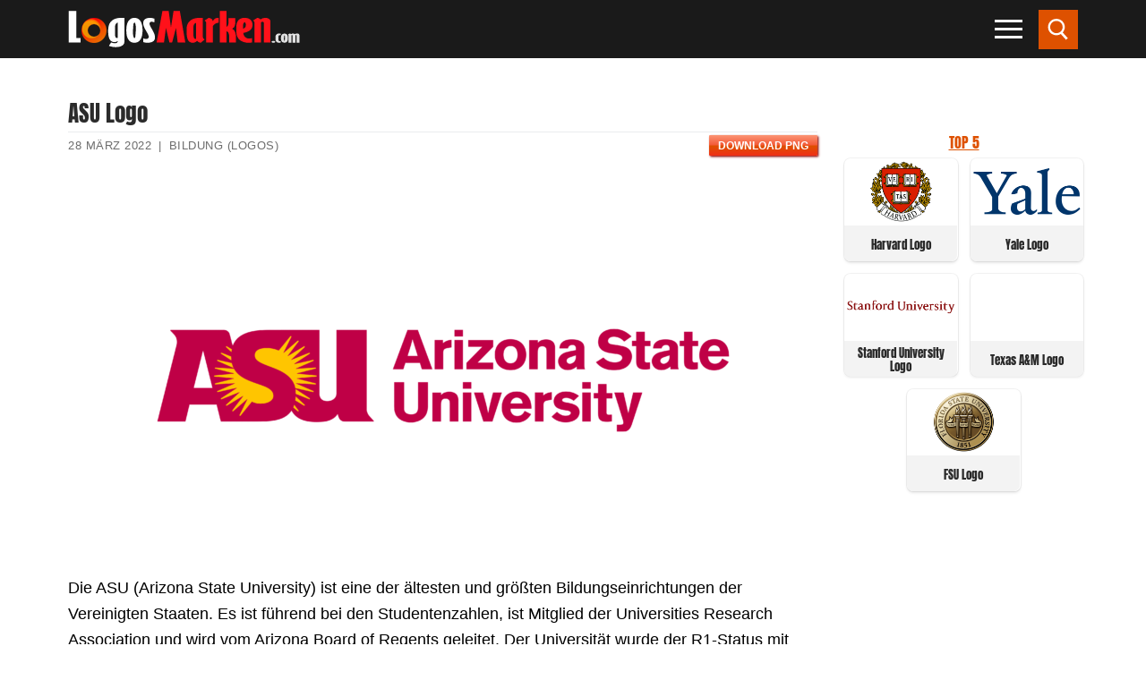

--- FILE ---
content_type: text/html; charset=UTF-8
request_url: https://logosmarken.com/asu-logo/
body_size: 23479
content:
<!doctype html><html lang="de"><head><script data-no-optimize="1">var litespeed_docref=sessionStorage.getItem("litespeed_docref");litespeed_docref&&(Object.defineProperty(document,"referrer",{get:function(){return litespeed_docref}}),sessionStorage.removeItem("litespeed_docref"));</script> <meta charset="UTF-8"><meta name="viewport" content="width=device-width, initial-scale=1, maximum-scale=10.0, user-scalable=yes"><link rel="dns-prefetch" rel="profile" href="https://gmpg.org/xfn/11" as="style" onload="this.onload=null;this.rel='stylesheet'"><link rel="dns-prefetch" rel="profile" href="https://www.google.com" as="style" onload="this.onload=null;this.rel='stylesheet'"><meta name='robots' content='index, follow, max-image-preview:large, max-snippet:-1, max-video-preview:-1' /><title>ASU Logo - Logo, zeichen, emblem, symbol. Geschichte und Bedeutung</title><link rel="canonical" href="https://logosmarken.com/asu-logo/" /><meta name="twitter:label1" content="Verfasst von" /><meta name="twitter:data1" content="admin" /><meta name="twitter:label2" content="Geschätzte Lesezeit" /><meta name="twitter:data2" content="7 Minuten" /> <script type="application/ld+json" class="yoast-schema-graph">{"@context":"https://schema.org","@graph":[{"@type":"Article","@id":"https://logosmarken.com/asu-logo/#article","isPartOf":{"@id":"https://logosmarken.com/asu-logo/"},"author":{"name":"admin","@id":"https://logosmarken.com/#/schema/person/86c305bc0dbe51f0a52eb25c00105025"},"headline":"ASU Logo","datePublished":"2021-08-11T05:16:16+00:00","dateModified":"2022-03-28T14:47:41+00:00","mainEntityOfPage":{"@id":"https://logosmarken.com/asu-logo/"},"wordCount":1343,"commentCount":0,"publisher":{"@id":"https://logosmarken.com/#organization"},"image":{"@id":"https://logosmarken.com/asu-logo/#primaryimage"},"thumbnailUrl":"https://logosmarken.com/wp-content/uploads/2021/08/ASU-Logo.png","articleSection":["Bildung (Logos)"],"inLanguage":"de","potentialAction":[{"@type":"CommentAction","name":"Comment","target":["https://logosmarken.com/asu-logo/#respond"]}]},{"@type":"WebPage","@id":"https://logosmarken.com/asu-logo/","url":"https://logosmarken.com/asu-logo/","name":"ASU Logo - Logo, zeichen, emblem, symbol. Geschichte und Bedeutung","isPartOf":{"@id":"https://logosmarken.com/#website"},"primaryImageOfPage":{"@id":"https://logosmarken.com/asu-logo/#primaryimage"},"image":{"@id":"https://logosmarken.com/asu-logo/#primaryimage"},"thumbnailUrl":"https://logosmarken.com/wp-content/uploads/2021/08/ASU-Logo.png","datePublished":"2021-08-11T05:16:16+00:00","dateModified":"2022-03-28T14:47:41+00:00","breadcrumb":{"@id":"https://logosmarken.com/asu-logo/#breadcrumb"},"inLanguage":"de","potentialAction":[{"@type":"ReadAction","target":["https://logosmarken.com/asu-logo/"]}]},{"@type":"ImageObject","inLanguage":"de","@id":"https://logosmarken.com/asu-logo/#primaryimage","url":"https://logosmarken.com/wp-content/uploads/2021/08/ASU-Logo.png","contentUrl":"https://logosmarken.com/wp-content/uploads/2021/08/ASU-Logo.png","width":3840,"height":2160,"caption":"ASU Logo"},{"@type":"BreadcrumbList","@id":"https://logosmarken.com/asu-logo/#breadcrumb","itemListElement":[{"@type":"ListItem","position":1,"name":"Startseite","item":"https://logosmarken.com/"},{"@type":"ListItem","position":2,"name":"ASU Logo"}]},{"@type":"WebSite","@id":"https://logosmarken.com/#website","url":"https://logosmarken.com/","name":"Logo, zeichen, emblem, symbol. Geschichte und Bedeutung","description":"Berühmte Marken und ihre Logos","publisher":{"@id":"https://logosmarken.com/#organization"},"potentialAction":[{"@type":"SearchAction","target":{"@type":"EntryPoint","urlTemplate":"https://logosmarken.com/?s={search_term_string}"},"query-input":{"@type":"PropertyValueSpecification","valueRequired":true,"valueName":"search_term_string"}}],"inLanguage":"de"},{"@type":"Organization","@id":"https://logosmarken.com/#organization","name":"Logo, zeichen, emblem, symbol. Geschichte und Bedeutung","url":"https://logosmarken.com/","logo":{"@type":"ImageObject","inLanguage":"de","@id":"https://logosmarken.com/#/schema/logo/image/","url":"https://logosmarken.com/wp-content/uploads/2020/03/logosmarken.png","contentUrl":"https://logosmarken.com/wp-content/uploads/2020/03/logosmarken.png","width":260,"height":43,"caption":"Logo, zeichen, emblem, symbol. Geschichte und Bedeutung"},"image":{"@id":"https://logosmarken.com/#/schema/logo/image/"}},{"@type":"Person","@id":"https://logosmarken.com/#/schema/person/86c305bc0dbe51f0a52eb25c00105025","name":"admin","image":{"@type":"ImageObject","inLanguage":"de","@id":"https://logosmarken.com/#/schema/person/image/","url":"https://logosmarken.com/wp-content/litespeed/avatar/7130d8062ee5409f10973357523063a7.jpg?ver=1768387194","contentUrl":"https://logosmarken.com/wp-content/litespeed/avatar/7130d8062ee5409f10973357523063a7.jpg?ver=1768387194","caption":"admin"}}]}</script> <link rel='dns-prefetch' href='//www.googletagmanager.com' /><link rel='dns-prefetch' href='//pagead2.googlesyndication.com' /><style id='wp-img-auto-sizes-contain-inline-css' >img:is([sizes=auto i],[sizes^="auto," i]){contain-intrinsic-size:3000px 1500px}
/*# sourceURL=wp-img-auto-sizes-contain-inline-css */</style><link data-optimized="2" rel="stylesheet" href="https://logosmarken.com/wp-content/litespeed/css/a359daf74a84b961d35772b0f115ec4d.css?ver=2db6b" /><style id='classic-theme-styles-inline-css' >/*! This file is auto-generated */
.wp-block-button__link{color:#fff;background-color:#32373c;border-radius:9999px;box-shadow:none;text-decoration:none;padding:calc(.667em + 2px) calc(1.333em + 2px);font-size:1.125em}.wp-block-file__button{background:#32373c;color:#fff;text-decoration:none}
/*# sourceURL=/wp-includes/css/classic-themes.min.css */</style><style id='customify-style-inline-css' >.customify-container, .layout-contained, .site-framed .site, .site-boxed .site { max-width: 1200px; } .main-layout-content .entry-content > .alignwide { width: calc( 1200px - 4em ); max-width: 100vw;  }body{    color: #000000;}abbr, acronym {    border-bottom-color: #000000;}a                   {                    color: #c40909;}body {font-size: 18px;}#page-cover {background-image: url("https://logosmarken.com/wp-content/themes/customify/assets/images/default-cover.jpg");}.sub-menu .li-duplicator {display:none !important;}.header--row:not(.header--transparent) .menu-mobile-toggle {color: #ffffff;}.header--row:not(.header--transparent) .menu-mobile-toggle:hover {color: #ee5700;}.header-search_icon-item .header-search-modal  {border-style: solid;} .header-search_icon-item .search-field  {border-style: solid;} .dark-mode .header-search_box-item .search-form-fields, .header-search_box-item .search-form-fields  {border-style: solid;} .builder-item--primary-menu .nav-menu-desktop .primary-menu-ul > li > a  {color: #ffffff; text-decoration-color: #ffffff;} .header--row:not(.header--transparent) .builder-item--primary-menu .nav-menu-desktop .primary-menu-ul > li > a:hover, .header--row:not(.header--transparent) .builder-item--primary-menu .nav-menu-desktop .primary-menu-ul > li.current-menu-item > a, .header--row:not(.header--transparent) .builder-item--primary-menu .nav-menu-desktop .primary-menu-ul > li.current-menu-ancestor > a, .header--row:not(.header--transparent) .builder-item--primary-menu .nav-menu-desktop .primary-menu-ul > li.current-menu-parent > a  {color: #ff2323; text-decoration-color: #ff2323;} .site-content .content-area  {background-color: #FFFFFF;} /* CSS for desktop */#page-cover .page-cover-inner {min-height: 300px;}.header--row.header-top .customify-grid, .header--row.header-top .style-full-height .primary-menu-ul > li > a {min-height: 0px;}.header--row.header-main .customify-grid, .header--row.header-main .style-full-height .primary-menu-ul > li > a {min-height: 65px;}.header--row.header-bottom .customify-grid, .header--row.header-bottom .style-full-height .primary-menu-ul > li > a {min-height: 0px;}.header-menu-sidebar-inner {text-align: left;}.site-header .site-branding img { max-width: 260px; } .site-header .cb-row--mobile .site-branding img { width: 260px; }.header--row .builder-first--nav-icon {text-align: right;}.header-search_icon-item svg {height: 24px; width: 24px;}.header-search_icon-item .search-icon {padding: 10px;}.header-search_icon-item .search-submit {margin-left: -40px;}.header-search_box-item .search-form-fields {width: 0px;}.header-search_box-item .search-form-fields, .header-search_box-item .search-form-fields .search-field {height: 0px;}.header-search_box-item .search-submit svg,.header-search_box-item .header-search-form button.search-submit svg {height: 0px; width: 0px;}.header-search_box-item .search-submit{margin-left: 0px;} .header-search_box-item .woo_bootster_search .search-submit{margin-left: 0px;} .header-search_box-item .header-search-form button.search-submit{margin-left:0px;}.header--row .builder-first--primary-menu {text-align: right;}/* CSS for tablet */@media screen and (max-width: 1024px) { #page-cover .page-cover-inner {min-height: 250px;}.header--row .builder-first--nav-icon {text-align: right;}.header-search_icon-item svg {height: 23px; width: 23px;}.header-search_icon-item .search-icon {padding: 10px;}.header-search_icon-item .search-submit {margin-left: -40px;}.header-search_box-item .search-submit{margin-left: -40px;} .header-search_box-item .woo_bootster_search .search-submit{margin-left: -40px;} .header-search_box-item .header-search-form button.search-submit{margin-left:-40px;} }/* CSS for mobile */@media screen and (max-width: 568px) { #page-cover .page-cover-inner {min-height: 200px;}.header--row.header-top .customify-grid, .header--row.header-top .style-full-height .primary-menu-ul > li > a {min-height: 33px;}.site-header .site-branding img { max-width: 100px; } .site-header .cb-row--mobile .site-branding img { width: 100px; }.header--row .builder-first--nav-icon {text-align: right;}.header-search_icon-item svg {height: 23px; width: 23px;}.header-search_icon-item .search-icon {padding: 0px;}.header-search_icon-item .search-submit {margin-left: -40px;}.header-search_box-item .search-submit{margin-left: -40px;} .header-search_box-item .woo_bootster_search .search-submit{margin-left: -40px;} .header-search_box-item .header-search-form button.search-submit{margin-left:-40px;} }
/*# sourceURL=customify-style-inline-css */</style> <script  type="litespeed/javascript" data-src="https://logosmarken.com/wp-includes/js/jquery/jquery.min.js" id="jquery-core-js"></script> <script  id="jquery-js-after" type="litespeed/javascript">jQuery(document).ready(function(){jQuery(".f99c16949c02c722c042d02b608abb6f").click(function(){jQuery.post("https://logosmarken.com/wp-admin/admin-ajax.php",{"action":"quick_adsense_onpost_ad_click","quick_adsense_onpost_ad_index":jQuery(this).attr("data-index"),"quick_adsense_nonce":"6abe27f112",},function(response){})})})</script> 
 <script  type="litespeed/javascript" data-src="https://www.googletagmanager.com/gtag/js?id=GT-M34VDGK" id="google_gtagjs-js"></script> <script  id="google_gtagjs-js-after" type="litespeed/javascript">window.dataLayer=window.dataLayer||[];function gtag(){dataLayer.push(arguments)}
gtag("set","linker",{"domains":["logosmarken.com"]});gtag("js",new Date());gtag("set","developer_id.dZTNiMT",!0);gtag("config","GT-M34VDGK")</script> <meta name="generator" content="Site Kit by Google 1.170.0" /><link rel="pingback" href="https://logosmarken.com/xmlrpc.php"><meta name="google-adsense-platform-account" content="ca-host-pub-2644536267352236"><meta name="google-adsense-platform-domain" content="sitekit.withgoogle.com"><link rel="amphtml" href="https://logosmarken.com/asu-logo/amp/">
 <script  type="litespeed/javascript" data-src="https://pagead2.googlesyndication.com/pagead/js/adsbygoogle.js?client=ca-pub-8829287825689399&amp;host=ca-host-pub-2644536267352236" crossorigin="anonymous"></script> <link rel="icon" href="https://logosmarken.com/wp-content/uploads/2020/04/logosmarken-icon.png" sizes="32x32" /><link rel="icon" href="https://logosmarken.com/wp-content/uploads/2020/04/logosmarken-icon.png" sizes="192x192" /><link rel="apple-touch-icon" href="https://logosmarken.com/wp-content/uploads/2020/04/logosmarken-icon.png" /><meta name="msapplication-TileImage" content="https://logosmarken.com/wp-content/uploads/2020/04/logosmarken-icon.png" /><style  id="wp-custom-css">#blog-posts .posts-layout .entry {
    width: calc(20% - 14px);
	float: left;
	margin-left: 7px;
	margin-right: 7px;
   box-shadow: 0 0 0 1px rgb(0 0 0 / 5%), 0 2px 3px 0 rgb(0 0 0 / 10%)!important;
    border-radius: 7px;
	margin-bottom: 14px;

}

#blog-posts .pagination {
clear: both;
}


#blog-posts .posts-layout.layout--blog_column .entry-media {
	min-height: 79px;
	margin-bottom: 5px;
		margin-top: 5px;
}
#blog-posts .posts-layout .entry-title  {
    background-color: #f3f3f3;
	min-height: 50px;
	    border-top-right-radius: 7px;
    border-top-left-radius: 7px;
}
#blog-posts .posts-layout .entry-title a {
	font-size: 13px;
	text-align: center;
	
color: #de5100;
	
	font-family: "Anton";
    font-weight: normal;
}


#blog-posts .posts-layout.layout--blog_column .entry-media {
    padding-top: 0%; 
		padding-left: 3px;
	padding-right: 3px;
	background-color: #fff;
}

#blog-posts .posts-layout .entry-thumbnail {
    max-width: 151px;
	background-color: transparent;

}

#blog-posts .posts-layout .entry-thumbnail img {
	object-fit: contain !important;
width: auto!important;
    height: auto;
	    margin-left: auto;
    display: block;
    margin-right: auto;
}



#blog-posts .entry-inner {
	padding-bottom: 0px;
}

#blog-posts .entry-article-header {
margin-bottom: 0px;
}
.pagination .nav-links span {
    border-color: #de5100;
    background: #de5100;
    color: #fff;
}
.pagination .nav-links>:hover {
    border-color: #de5100;
    background: #de5100;
    color: #fff;
}


.related-posts article {
	box-shadow: 0 2px 2px rgba(0,0,0,0.25), 0 2px 4px rgba(0,0,0,0.22);
	padding-left: 0px;
	padding-right: 0px;
	margin-left: 10px;
	margin-right: 10px;

}

.related-posts .related-thumbnail img {
    width: auto!important;
	margin-left: auto;
	margin-right: auto;
	display: block;
}

.related-thumbnail { 
	margin-top: 5px;
}
.related-body .entry-title {
	text-align: center;
	}

.related-body .entry-title {
	color: #de5100;
	font-family: "Anton";
	padding-bottom: 3px;
	padding-top: 3px;
	padding-left: 2px;
	padding-right: 2px;
	font-size: 13px;
	min-height: 38px;
}

.related-body {
background-color: #f3f3f3;
}

h1.entry-title {
	font-family: "Anton";
	font-size: 25px;
	margin-bottom: 5px;
}


.entry-single .entry-meta {
	border-top: 1px solid #eaecee;
}


.h3, h3 {

    border-bottom: 1px solid #eaecee;
    text-align: center;
    font-weight: 700;
    color: #de5100;
}

.wp-caption-text {
	text-align: center;
	color: #000;
}


.viewstumb {
	    width: calc(50% - 14px);
    float: left;
	margin-right: 7px !important;
		margin-bottom: 14px !important;
	margin-left: 7px !important;
border: 1px solid rgba(0,0,0,0.22);
	max-width: none;
	box-shadow: 0 0 0 1px rgb(0 0 0 / 5%), 0 2px 3px 0 rgb(0 0 0 / 10%)!important;
	    border-radius: 7px;
 }

.widget-area .widget :last-child {
    line-height: 13px;
}
.posttitleviews {
	background-color: #f3f3f3;
 line-height: 20px;
	min-height: 40px;
 padding-left: 3px;
	padding-right: 3px;
	padding-top: 3px;
	
	vertical-align: middle;
    text-align: center;
    display: table;
	    width: 100%;
}
.posttitleviews a{
	font-size: 13px;
	font-weight: 500;
	line-height: 15px!important;
	color: #282828;
	font-family: "Anton";
	
	    display: table-cell;
    line-height: 14px;
    vertical-align: middle;
}

.tumbviews {
		padding-left: 3px;
	padding-right: 3px;
	padding-top: 3px;
	padding-bottom: 3px;
	text-align: center;
}
.tumbviews img{

}
.widget-title {
	color: #de5100;
	font-family: "Anton";
	font-size: 16px;
	text-align: center;
	margin-bottom:5px;

}
.widget_views {
	margin-left: auto;
	margin-right: auto;
max-width: none;
}
.nav-menu-desktop .menu-item .link-before, .nav-menu-mobile .menu-item .link-before {
    font-size: 15px;
    font-family: anton;
    font-weight: 100;
    letter-spacing: 1px;
    color: #fff;
	line-height: 20px;
}

.nav-menu-mobile .menu li a {
    padding: .4em 0em .2em .5em;
}
#slb_viewer_wrap .slb_theme_slb_baseline .slb_template_tag_item_content>* {
    background-color: #fff;
}

.related-posts article {
			width: calc(25% - 14px)!important;
	float: left!important;	
	margin-left: 7px!important;
	margin-right: 7px!important;
	max-width: none!important;
	}
	.related-posts {
		margin-left: 0px;
		margin-right: 0px;
	}
		
.content-sidebar .content-inner {
    padding-right: 0em; 
}

#sidebar-primary {
	padding-left: 5px;
	padding-right: 5px;
}
.header-menu-sidebar.dark-mode .nav-menu-mobile .menu li a {
	border: 1px solid rgba(255,255,255,.08);

}

.fa-book-reader:before {
    content: "\f5da";
}





@media only screen and (min-width:769px) and (max-width: 1024px) {
	#blog-posts .posts-layout .entry {
		width: calc(25% - 14px);
			}
}


@media only screen and (max-width:670px) and (min-width: 494px) {
	#blog-posts .posts-layout .entry {
		width: calc(25% - 14px);
			}
}

@media only screen and (max-width: 493px) { 
[class*=customify-col-], [class*=customify-col_], [class~=customify-col] {
	padding: 0 5px;
}
}

@media only screen and (min-width:375px) and (max-width: 493px) {
	#blog-posts .posts-layout .entry {
		width: calc(33.3333% - 14px);
	
		}
	#blog-posts .posts-layout .entry-thumbnail {
    max-width: 133px;
	}
	#blog-posts .posts-layout.layout--blog_column .entry-media {
    min-height: 57px;
		
}
}
		 
@media only screen and (max-width: 374px) { 
	#blog-posts .posts-layout .entry {
		width: calc(50% - 14px);
		
		}
	#blog-posts .posts-layout .entry-thumbnail {
    max-width: 157px;
	}
	#blog-posts .posts-layout.layout--blog_column .entry-media {
    min-height: 75px;
}
	
}
@media screen and (max-width: 768px) {
.related-posts article {
			width: calc(50% - 14px)!important;
	float: left!important;	
	margin-left: 7px!important;
	margin-right: 7px!important;
	max-width: none!important;
	}
	.related-posts {
		margin-left: 0px;
		margin-right: 0px;
	}
		
}

@media screen and (max-width: 568px){
.site-header .cb-row--mobile .site-branding img {
    width: 170px;
}
}



.featherlight .featherlight-content {
	background: #fff!important;
}

.sub-menu li:first-child {
	display: none;
}

.nav-menu-mobile .menu li .nav-toggle-icon {
    padding: .53em .9em;
}

.nav-menu-desktop .nav-icon-angle, .nav-menu-mobile .nav-icon-angle {
      width: 15px;
    height: 15px;
    margin-top: 8px;
    border-left: 2px solid #fff;
    border-top: 2px solid #fff;
  }

.sub-menu .menu-item .link-before {
	font-size: 18px;
}



#menu-haupt li {
	width: calc(50% - 6px);
	float: left;
	margin: 3px 3px;
	border-bottom: 0px solid transparent;
}

#menu-item--sidebar-mobile-7995 {
	width: calc(100% - 6px)!important;
	background-color: rgba(0,0,0,.9);
	text-align: center;
}


#menu-item--sidebar-mobile-5948 a .link-before, #menu-item--sidebar-mobile-5571 a .link-before, #menu-item--sidebar-mobile-5949 a .link-before, #menu-item--sidebar-mobile-5690 a .link-before, #menu-item--sidebar-mobile-6020 a .link-before, #menu-item--sidebar-mobile-6040 a .link-before {

}

#menu-haupt li:hover{
	background-color: rgba(49,49,49,.9);
}

#menu-haupt #menu-item--sidebar-mobile-7995:hover{
	background-color: rgba(0,0,0,.9);
}

#menu-haupt #menu-item--sidebar-mobile-7995 span{
text-transform: uppercase;
}
@media screen and (max-width: 380px){
	#menu-haupt li a span{
		font-size: 14px;
	}
}
.mainblogstart {
width: calc(20% - 14px);
    float: left;
    margin-left: 7px;
    margin-right: 7px;
    box-shadow: 0 1px 4px rgba(0,0,0,0.25), 0 1px 1px rgba(0,0,0,0.22);
    margin-bottom: 14px;
}

.mainblogstart h3 {
    background-color: #f3f3f3;
    min-height: 50px;
}
.mainblogstart h3 a {
    font-size: 14px;
    text-align: center;
    color: #de5100;
    padding-bottom: 10px;
    font-family: "Anton";
    font-weight: normal;
}

.tumbmain {
	display: block;
	text-align: center;
}


/*.tumbmain {
    position: absolute;
    top: 0;
    left: 0;
    right: 0;
    bottom: 0;
    display: block;
    z-index: 30;
}*/

.header-search_icon-item .searchicon {
    padding: 10px;
}
.header-search_icon-item .searchicon {
    color: #ffffff;
    text-decoration-color: #ffffff;
    background-color: #de5100;
}
.searchicon {
    line-height: 0;
    display: inline-block;
    position: relative;
    box-shadow: none;
}


/*************************/

#gsc-iw-id1 {padding: 0px !important;}
#gs_id50 {
	color: #666666!important;
    background-color: #fafafa!important;
    border: 1px solid #cccccc!important;
	margin: 0px 0px!important;
	height: 47px;
}

#gs_tti50 input {
	    height: 25px !important;
	  background-color: #fafafa !important;
}

.wgs_wrapper td.gsib_a {
    padding: 10px 5px 10px 5px!important;
}
table.gsc-search-box td.gsc-input {
    padding-right: 0px!important;
}
table.gsc-search-box {
    margin-bottom: 0px!important;
}


.gsc-search-button-v2 {
    border-color: #666!important;
    background-color: #de5100!important;
	    padding: 17px 27px!important;
      border-radius: 0px!important;
}
.gsc-search-button-v2:hover {
    border-color: #3f3f3f!important;
    background-color: #3f3f3f!important;
}

.gsc-search-button {
    margin-left: 2px;
}



@media only screen and (max-width: 1919px) {
.gsc-search-button-v2 {
    padding: 14px 27px 15px 27px!important;
 
}
	#post-1121 h1.entry-title{
		font-size: 25px;
		text-align: center;
	}
}


.customify-container {
	width: 100%;
}
.firstimg {

}
.entry-content h2 {
    font-weight: 100;
    font-size: 1.4em;
    font-family: "Anton";
    text-transform: uppercase;
	text-align: center;
}
.entry-content h3 {
    font-size: 1.2em;
}

p {
    margin: 1.4em 0 1.4em 0;
}
.toc_list li {
	list-style-position: inside!important;
	list-style-type: disc;

}

.toc_list li a{
	font-weight: bold;
}

.toc_list li ul li {
	list-style-type: circle;
}

.toc_list li ul li a{
	font-weight: normal;
	font-size: 90%;
}
#toc_container p.toc_title {
    text-transform: uppercase;
}

/*************HOME****************/


#home2 #rpwwt-recent-posts-widget-with-thumbnails-2 li, #views-27 li, #views-28 li, #home2 #rpwwt-recent-posts-widget-with-thumbnails-3 li {
	width: calc(16.6666% - 14px)!important;
    float: left!important;
    margin-left: 7px!important;
    margin-right: 7px!important;
    box-shadow: 0 0 0 1px rgb(0 0 0 / 5%), 0 2px 3px 0 rgb(0 0 0 / 10%)!important;
    margin-bottom: 14px!important;
    border-radius: 7px;
    margin-bottom: 14px!important;
}

#home2 {
	-webkit-flex-basis: 100%;
    flex-basis: 100%;
    max-width: 100%;
}
.homeimgnew, #home2 #rpwwt-recent-posts-widget-with-thumbnails-2 li a, #rpwwt-recent-posts-widget-with-thumbnails-3 li a {
	display: grid;
	min-height: 44px;
}
.homeimgnew a{
	display: block;
	text-align: center;
	
}
.rpwwt-widget ul li img {
margin-left: auto!important;
	margin-right: auto!important;
	float: none;
	clear: both;
}
span.rpwwt-post-title{
	    background-color: #f3f3f3;
	font-size: 13px;
    text-align: center;
    color: #de5100;
    padding-bottom: 3px;
    padding-top: 3px;
    font-family: "Anton";
    font-weight: normal;
    display: table-cell;
    line-height: 14px;
    vertical-align: middle;
}
.vertmain {
		vertical-align: middle;
    text-align: center;
    background-color: #f3f3f3;
    min-height: 44px;
    display: table;
	}
.rpwwt-post-categories {
	text-align: center;
	font-size: 13px;
}
.rpwwt-post-date {
	text-align: center;
	font-size: 12px;
color: #949494;
}


.homezag {
    position: relative;
    margin-bottom: 1.5rem;
  }
.homezag span.widget-title {
    font-size: 1.4rem;
    margin-bottom: 0;
    padding-left: 3rem;
    color: #000;
  }
.homezag span.widget-title::before {
    content: "";
    position: absolute;
    left: 0;
    top: 0;
    width: 2rem;
    height: 2rem;
    background: #de5100;
  }
.homezag span.widget-title::after {
    content: "";
    position: absolute;
    left: 0;
    top: 2rem;
    width: 100%;
    height: .25rem;
    background-color: #de5100;
  }



.homezag span.widget-title2 {
    color: #fff;
  }



#views-27, #recent-posts-widget-with-thumbnails-3, #views-28, #custom_html-9, #recent-posts-widget-with-thumbnails-2, #custom_html-12, #custom_html-13 {
margin-top: 25px;
	
}
#views-27 ul, #views-28 ul {
margin: 0 0!important;
}
#views-27 li, #views-28 li  {
	list-style: none;
}

#recent-posts-widget-with-thumbnails-3 .rpwwt-post-title {
	font-size: 14px;
    font-weight: 500;
    line-height: 15px!important;
    color: #282828;
font-family: "Anton";
	    min-height: 36px;
}

#recent-posts-widget-with-thumbnails-3 .rpwwt-post-categories {
	color: #b1b1b1;
}

.viewstumb .posttitleviews {
	min-height: 48px;

}

#home2 {
    padding-top: 2.617924em;
    padding-bottom: 0em;
	padding-left: 5px;
	padding-right: 5px;
}
body.home #page p{
 margin: 0px 0px!important;
}

.homezagvideo {
	    margin-bottom: 0.7rem!important;
}


.footer-main .footer--row-inner {
    padding-top: 1em;
    padding-bottom: 1em;
}

#sidebar-primary .viewstumb .posttitleviews {
    min-height: 40px;
		    border-bottom-right-radius: 7px;
    border-bottom-left-radius: 7px;
}
.entry-single .entry--item:not(.entry-title), .entry-single .entry-thumbnail {
    margin-bottom: 0em;
}

.site-footer p {
    margin: 0 0;
}

#recent-posts-widget-with-thumbnails-2 .homenewlogos li a {
    display: grid;
    min-height: 44px;
	line-height: 1.3;
}

#views-28 .posttitleviews, #views-27 .posttitleviews  {
	padding-top: 0px;
	   	line-height: 12px;
		min-height: 36px;
	  vertical-align: middle;
    display: table;
    width: 100%;
}

.footer-main {
    max-width: 1176px;
}

.img-item {
	width: calc(20% - 14px)!important;
    float: left!important;
    margin-left: 7px!important;
    margin-right: 7px!important;
    box-shadow: 0 1px 4px rgba(0,0,0,0.25), 0 1px 1px rgba(0,0,0,0.22)!important;
    margin-bottom: 25px!important;
}

span.img-res, span.img-size, span.imgbut {
	display: block;
  text-align: center;
}

img.imgdownl {margin-left: auto;
margin-right: auto;
display: block;
padding-top: 7px;
padding-bottom: 7px;
	padding-left: 7px;
	padding-right: 7px;
	    margin-top: auto;
    margin-bottom: auto;
}

.img-res, .img-size {
	background-color: #f3f3f3;
	font-size: 14px;
}
.img-size {
	font-weight: bold;
}
span.imgbut {
	margin-top: 7px;
	margin-bottom: 7px;
}
span.imgbut a {
	padding: 5px;
	background-color: #de5100;
	color: #fff; 
	text-transform: uppercase;
	font-size: 13px;
		font-weight: bold;
	letter-spacing: 1px;
			box-shadow: 0 0 0 60px rgba(0,0,0,0) inset, .1em .1em .2em #800;
  background: linear-gradient(#FB9575, #F45A38 48%, #de5100 52%, #F02F17);

}
span.imgbut a:hover {
	padding: 5px;
	color: #f3f3f3; 
	text-transform: uppercase;
	font-size: 13px;
		font-weight: bold;
	letter-spacing: 1px;
background: linear-gradient(#FB9575, #F45A38 48%, #de5100 52%, #de5100);
	  text-shadow: 0 -1px 1px #777;
}

.downloadimage {
	min-height: 90px;
	display: grid;
	vertical-align: middle;
}
.metainfo {
	max-width: 550px;
	float: left;
	padding-top: 7px;
	padding-bottom: 7px;
}
.butpost {
	float: right;
	margin-bottom: 0px;
	margin-top:3px;
	margin-left: 15px;
}
.butpost1 {
	float: left;
	margin-bottom: 0px;
	margin-top:3px;
	margin-left: 15px;
}
.clearbut{
	clear: both;
	float: none;
}
.refbot {
	margin-bottom: 0px;
}
.rq-download-img {
	line-height: 1em!important;
    min-height: 1.9em!important;
	padding-left: 10px!important;
	padding-right: 10px!important;
	background-color: #de5100;
	color: #fff;
font-size: 12px;
		box-shadow: 0 0 0 60px rgba(0,0,0,0) inset, .1em .1em .2em #800;
  background: linear-gradient(#FB9575, #F45A38 48%, #de5100 52%, #F02F17);
}

.butpost2 {
	float: right;
	display: inline-block;
}
@media screen and (max-width: 898px){
	.butpost {
	float: none;	
		text-align: center;
			margin-left: 0px;
		display: inline-block;
		margin-left: 8px;
		margin-right: 8px;

	}
	.butpost1 {
	float: none;
    text-align: center;
    display: inline-block;
 margin-left: 8px;
		margin-right: 8px;
			}
	.butpost2 {
		text-align: center;
		float: none;
		display: block;
	}
.metainfo {
	max-width: 350px;
	float: none;
	clear: both;
	text-align: center;
	margin-left: auto;
	margin-right: auto;
  line-height: 20px;
}
	.rq-download-img {
	line-height: 2em!important;
    min-height: 2.2em!important;
	padding-left: 10px!important;
	padding-right: 10px!important;
	background-color: #de5100;
	color: #fff;
font-size: 14px;
}
}

	
@media screen and (max-width:1024px){
	
	#home2 #rpwwt-recent-posts-widget-with-thumbnails-2 li {
    width: calc(25% - 14px)!important;
    float: left!important;
    margin-left: 7px!important;
    margin-right: 7px!important;
    box-shadow: 0 1px 4px rgba(0,0,0,0.25), 0 1px 1px rgba(0,0,0,0.22)!important;
    margin-bottom: 14px!important;
}
	#views-27 li, #views-28 li, #home2 #rpwwt-recent-posts-widget-with-thumbnails-3 li  {
    width: calc(33.333% - 14px)!important;
    float: left!important;
    margin-left: 7px!important;
    margin-right: 7px!important;
    box-shadow: 0 1px 4px rgba(0,0,0,0.25), 0 1px 1px rgba(0,0,0,0.22)!important;
    margin-bottom: 14px!important;
}
	
	
.vertmain {
		vertical-align: middle;
    text-align: center;
    background-color: #f3f3f3;
    min-height: 44px;
    display: table;
	}

	span.rpwwt-post-title {
    font-size: 12px;
    display: table-cell;
    line-height: 14px;
    vertical-align: middle;
	}
}




@media screen and (max-width:768px){
	
.vertmain {
		vertical-align: middle;
    text-align: center;
    background-color: #f3f3f3;
    min-height: 44px;
    display: table;
	}

	span.rpwwt-post-title {
    font-size: 12px;
    display: table-cell;
    line-height: 14px;
    vertical-align: middle;
	}
	
	.pt-cv-wrapper .col-xs-12 {
    width: 50%!important;
		    padding-left: 5px;
    padding-right: 5px;
}

}
@media screen and (max-width:330px){

	.pt-cv-wrapper  .maincontent .col-xs-12 {
    width: 100%!important;
}

}
		
@media screen and (max-width: 600px){
	h1.entry-title {
		text-align: center;
	}
	.img-item {
    width: calc(50% - 14px)!important;
    float: left!important;
    margin-left: 7px!important;
    margin-right: 7px!important;
    box-shadow: 0 1px 4px rgba(0,0,0,0.25), 0 1px 1px rgba(0,0,0,0.22)!important;
    margin-bottom: 14px!important;
}
		#home2 #rpwwt-recent-posts-widget-with-thumbnails-2 li, #home2 #rpwwt-recent-posts-widget-with-thumbnails-3 li, #views-27 li, #views-28 li {
    width: calc(33.333% - 14px)!important;
    float: left!important;
    margin-left: 7px!important;
    margin-right: 7px!important;
    box-shadow: 0 1px 4px rgba(0,0,0,0.25), 0 1px 1px rgba(0,0,0,0.22)!important;
    margin-bottom: 14px!important;
}
	span.rpwwt-post-title {
    font-size: 12px;
    display: table-cell;
    line-height: 14px;
    vertical-align: middle;
	}
	.vertmain {
		vertical-align: middle;
    text-align: center;
    background-color: #f3f3f3;
    min-height: 44px;
    display: table;
	}
	#rpwwt-recent-posts-widget-with-thumbnails-2 img {
		padding-left: 3px !important;
		padding-right: 3px!important;
	}
	
	.rpwwt-post-categories {min-height: 42px;}
}



@media screen and (max-width: 380px){
	#home2 #rpwwt-recent-posts-widget-with-thumbnails-2 li, #home2 #rpwwt-recent-posts-widget-with-thumbnails-3 li, #views-27 li, #views-28 li {
    width: calc(50% - 14px)!important;
    float: left!important;
    margin-left: 7px!important;
    margin-right: 7px!important;
    box-shadow: 0 1px 4px rgba(0,0,0,0.25), 0 1px 1px rgba(0,0,0,0.22)!important;
    margin-bottom: 14px!important;
}
}


.related-post-title {
		font-family: "Anton";
	position: relative;
	font-size: 18px;
	margin-bottom: 15px;

}
.related-post-title span{
font-size: 1.4rem;
    margin-bottom: 0;
    padding-left: 3rem;
    color: #000;
}
.related-post-title span::before {
    content: "";
    position: absolute;
    left: 0;
    top: 0;
    width: 2rem;
    height: 2rem;
    background: #de5100;
}

.related-post-title span::after {
    content: "";
    position: absolute;
    left: 0;
    top: 2rem;
    width: 100%;
    height: .25rem;
    background-color: #de5100;
}

ul.rq-pagination {
    list-style: none;
    display: inline-block;
	margin:0 0 10px 0;
	text-align: center;
}
ul.rq-pagination li.page-item{
display: inline-block;
    background: #fff;
    /* padding: 0 6px; */
    margin: 0;
    list-style: none;
    width: 40px;
    height: 40px;
    text-align: center;
    margin-bottom: 5px;
	}
ul.rq-pagination li.page-item.disabled a {
    color: #999;
	cursor: not-allowed;
    pointer-events: none;
}

a.text-uppercase {
    text-transform: uppercase;
    line-height: 40px;
    font-weight: bold;
    display: block;
}
a.text-uppercase:hover {
color: #282828;
}
span.text-uppercase {
    text-transform: uppercase;
    line-height: 40px;
	color:#999;
}

figure.aligncenter{
background-color: rgba(241,241,241,.5) !important;
	    padding-bottom: 10px!important;
    padding-top: 10px!important;
	    width: 100%!important;
		margin-bottom: 1.4em!important;
	margin-top: 1.4em!important;
	
}

figure.aligncenter img{
    margin-left: auto;
    margin-right: auto;
    display: block;
}

.entry-single .entry--item:not(.entry-title), .entry-single .entry-thumbnail {
    margin-bottom: 30px!important;
}

.header-main {
	max-height: 70px!important;
}

amp-story-player.i-amphtml-story-player-loaded {
	margin-left: auto!important;
	margin-right: auto!important;	
}
div.defscreen {
	display: block;
	    width: auto;
    height: 67px;
	text-align: center;
		padding-top: 10px;
	padding-bottom: 10px;
}
div.defscreen a {
		background-color: #de5100!important;
	color: #fff;
		padding: 10px!important;
	font-weight: 100;
}

div.defscreen .wae_btn_setting {
	display: contents!important;
	color: #fff;
}

.wp-block-web-stories-embed {
	background-color: rgba(241,241,241,.5)!important;
		padding-top: 15px;
}

.i-amphtml-story-page-open-attachment-label {
        font-size: 19px!important;
}

.widget.extendedwopts-col.col-md-1, .widget.extendedwopts-col.col-md-2, .widget.extendedwopts-col.col-md-3, .widget.extendedwopts-col.col-md-4, .widget.extendedwopts-col.col-md-5, .widget.extendedwopts-col.col-md-6, .widget.extendedwopts-col.col-md-7, .widget.extendedwopts-col.col-md-8, .widget.extendedwopts-col.col-md-9, .widget.extendedwopts-col.col-md-10, .widget.extendedwopts-col.col-md-11, .widget.extendedwopts-col.col-md-12
{
	float: none!important;
}
.viewstumb {
	border: none!important;
}



.carbrand td, .carbrand{
	padding: 15px 0px!important;
	background-color: #fff;
}


table.carbrand tbody tr:nth-child(2n) td {
			background-color: #fff;
}
table.carbrand tbody tr td:nth-child(2n) {
padding-left: 5px!important;
}

table.carbrand tbody tr td:nth-child(2n) {
	/*padding-left: 5px!important;
	padding-right: 5px!important;*/
}
table.carbrand tbody tr td:nth-child(2n) p {
margin: 5px 0px;
	
}


table.carbrand h3 {
	border-bottom: 0px;
    text-align: left;
    font-weight: 700;
    color: #de5100;
	margin-bottom: 0px;
	
}

table.carbrand tr {
		border-bottom: 1px solid #eaecee;
}

div.countrycarbrands table tbody tr td:nth-child(2n) {
	font-size: 17px;
		font-family: "Anton";
}
div.countrycarbrands table td {
	background-color: transparent!important;
}
div.countrycarbrands a{
	color: #000000;
}
div.countrycarbrands {
	background-color: #f3f3f3;
		border: 1px solid #f3f3f3;
	margin-top: 5px;
}
div.countrycarbrands:hover {
	border: 1px solid #aaaaaa;
		transition: 2s;
}

.posts-layout .entry-inner {
	    border-bottom: 1px solid transparent;
}


.cardefunct h3{
	 text-align: center!important;
    font-weight: 700!important;
	color: #000!important;
	font-size: 17px!important;
}

.cardefunct td:nth-child(1) {
			border-right: 1px solid #eaecee;
	
}
.cardefunct td:nth-child(2) {
			padding-left: 0px !important;
	padding-right: 0px!important;
}
.cardefunct p {
	margin: 0px !important;
	}

table.cardefunct tbody tr td:nth-child(2n) {
padding-left: 0px!important;
}

.carbrand td p {
	font-size: 18px!important;
}

.blogpostscss h3, .carbrandscss h3 {
	border-bottom: none!important;
	padding-left: 3px;
	padding-right: 3px;
}

.carbrandscss .pt-cv-ifield a, .blogpostscss .pt-cv-ifield a{
	margin-bottom: 0px!important;
}

.famouspostscss .pt-cv-content-item .pt-cv-ifield{
	    box-shadow: 0 0 0 1px rgb(0 0 0 / 5%), 0 2px 3px 0 rgb(0 0 0 / 10%)!important;
    border-radius: 7px;
	    margin: 7px 7px!important;
 
}

.blogpostscss .pt-cv-ifield {
	border: 1px solid #f3f3f3;
}

.blogpostscss {
	margin-bottom: 20px;
}

.blogpostscss .pt-cv-title a {
	    font-family: 'Anton';
}


@media only screen and (max-width:600px) {
	table.carbrand td {
		display: contents;
	}
	table.carbrand h3 {
    text-align: center!important;
}
	table.cardefunct td {
		display: table-cell!important;
					
	}
	.carbrand td p {
	font-size: 15px!important;
}
	
	#pt-cv-view-cdab011a0i .pt-cv-title a, #pt-cv-view-cdab011a0i .panel-title {
    font-size: 15px !important;
}
}
.blogpostscss .pt-cv-ifield {
	box-shadow: 0 0 0 1px rgb(0 0 0 / 5%), 0 2px 3px 0 rgb(0 0 0 / 10%)!important;
	 border-radius: 7px;
}
#pt-cv-view-341543febw .pt-cv-content-item {
	border-radius: 7px;
}

body {
	-webkit-touch-callout: none;
-webkit-user-select: none;
-khtml-user-select: none;
-moz-user-select: none;
-ms-user-select: none;
user-select: none;}

.h2nm {
	margin: 0 auto;
width: 100px;
height: 40px;
display: block;
font-size: 25px;
border-bottom: 3px solid #de5100;
color: #de5100;
margin-bottom: 3px;
font-weight: bold;}

.h2nm2 {	
text-decoration: none !important;
}


h3.h2nm2 {
	text-decoration: none !important;
	border-bottom: 0px;
	font-size: 1.2em;
	font-weight: 600;
	color: #2b2b2b;
		border-top: 0px !important;
}

h2.h2nm2 {
    font-weight: 600;
    font-size: 1.2em;
    font-family: -apple-system,BlinkMacSystemFont,"Segoe UI",Roboto,"Helvetica Neue",Arial,sans-serif;;
    text-transform: none;
	text-align: center;
}
.h2+h3, h2+h3 {
    border-top: 0px solid #eaecee;
}

div.maincontent h3.pt-cv-title a, div.maincontent h3.pt-cv-title {
  font-family: 'Antonio';
}



div.carbrandscss h3.pt-cv-title a, div.famouspostscss  h3.pt-cv-title a {
	font-family: 'Anton';
	font-weight: 200;
}

h4, h4 a {color: #000;
text-decoration: underline;
font-size: 17px;
font-weight: bold;
}

.maincontent .pt-cv-animation-left {
	display: inline-block;
    line-height: 0.6;
	margin-bottom: 0px;
}

.maincontent .cvplbd {
	padding-bottom: 5px;
}

.pt-cv-mask {
    padding: 5px;
    padding-top: 5px;
    padding-right: 5px;
    padding-bottom: 5px;
    padding-left: 5px;
}

.pt-cv-colsys {
     margin-left: 0px;
     margin-right: 0px;
}

.famouspostscss .pt-cv-title {
background-color: #f3f3f3 !important;
}

.pt-cv-animation-right {
    margin-bottom: 0px!important;
    border: none;
	border-top:  1px solid #ffffff6e;
}

div.maincontent h3.pt-cv-title {
		border-bottom:  0px solid #fff;
}
div.maincontent h3.pt-cv-title a {
	border-bottom: 0px solid #fff;
}

.widget_views ul {
	text-align: center;
}
.widget_views ul li:last-child{
	display: inline-block;
	float: none;
}



#menu-item--sidebar-mobile-20719, #menu-item--sidebar-mobile-17627 {
    background-color: rgb(47 47 47);
    text-align: center;
	margin-bottom: 30px!important;
}</style><style>@font-face {
  font-family: 'Anton';
  font-style: normal;
  font-weight: 400;
  src: url('../fonts/anton-v15-latin-regular.eot'); /* IE9 Compat Modes */
  src: local(''),
       url('../fonts/anton-v15-latin-regular.eot?#iefix') format('embedded-opentype'), /* IE6-IE8 */
       url('../fonts/anton-v15-latin-regular.woff2') format('woff2'), /* Super Modern Browsers */
       url('../fonts/anton-v15-latin-regular.woff') format('woff'), /* Modern Browsers */
       url('../fonts/anton-v15-latin-regular.ttf') format('truetype'), /* Safari, Android, iOS */
       url('../fonts/anton-v15-latin-regular.svg#Anton') format('svg'); /* Legacy iOS */
          font-display: swap;
}


/* antonio-regular - latin */
@font-face {
  font-family: 'Antonio';
  font-style: normal;
  font-weight: 400;
  src: url('../fonts/antonio-v1-latin-regular.eot'); /* IE9 Compat Modes */
  src: local(''),
       url('../fonts/antonio-v1-latin-regular.eot?#iefix') format('embedded-opentype'), /* IE6-IE8 */
       url('../fonts/antonio-v1-latin-regular.woff2') format('woff2'), /* Super Modern Browsers */
       url('../fonts/antonio-v1-latin-regular.woff') format('woff'), /* Modern Browsers */
       url('../fonts/antonio-v1-latin-regular.ttf') format('truetype'), /* Safari, Android, iOS */
       url('../fonts/antonio-v1-latin-regular.svg#Antonio') format('svg'); /* Legacy iOS */
          font-display: swap;
}</style><style id='global-styles-inline-css' >:root{--wp--preset--aspect-ratio--square: 1;--wp--preset--aspect-ratio--4-3: 4/3;--wp--preset--aspect-ratio--3-4: 3/4;--wp--preset--aspect-ratio--3-2: 3/2;--wp--preset--aspect-ratio--2-3: 2/3;--wp--preset--aspect-ratio--16-9: 16/9;--wp--preset--aspect-ratio--9-16: 9/16;--wp--preset--color--black: #000000;--wp--preset--color--cyan-bluish-gray: #abb8c3;--wp--preset--color--white: #ffffff;--wp--preset--color--pale-pink: #f78da7;--wp--preset--color--vivid-red: #cf2e2e;--wp--preset--color--luminous-vivid-orange: #ff6900;--wp--preset--color--luminous-vivid-amber: #fcb900;--wp--preset--color--light-green-cyan: #7bdcb5;--wp--preset--color--vivid-green-cyan: #00d084;--wp--preset--color--pale-cyan-blue: #8ed1fc;--wp--preset--color--vivid-cyan-blue: #0693e3;--wp--preset--color--vivid-purple: #9b51e0;--wp--preset--gradient--vivid-cyan-blue-to-vivid-purple: linear-gradient(135deg,rgb(6,147,227) 0%,rgb(155,81,224) 100%);--wp--preset--gradient--light-green-cyan-to-vivid-green-cyan: linear-gradient(135deg,rgb(122,220,180) 0%,rgb(0,208,130) 100%);--wp--preset--gradient--luminous-vivid-amber-to-luminous-vivid-orange: linear-gradient(135deg,rgb(252,185,0) 0%,rgb(255,105,0) 100%);--wp--preset--gradient--luminous-vivid-orange-to-vivid-red: linear-gradient(135deg,rgb(255,105,0) 0%,rgb(207,46,46) 100%);--wp--preset--gradient--very-light-gray-to-cyan-bluish-gray: linear-gradient(135deg,rgb(238,238,238) 0%,rgb(169,184,195) 100%);--wp--preset--gradient--cool-to-warm-spectrum: linear-gradient(135deg,rgb(74,234,220) 0%,rgb(151,120,209) 20%,rgb(207,42,186) 40%,rgb(238,44,130) 60%,rgb(251,105,98) 80%,rgb(254,248,76) 100%);--wp--preset--gradient--blush-light-purple: linear-gradient(135deg,rgb(255,206,236) 0%,rgb(152,150,240) 100%);--wp--preset--gradient--blush-bordeaux: linear-gradient(135deg,rgb(254,205,165) 0%,rgb(254,45,45) 50%,rgb(107,0,62) 100%);--wp--preset--gradient--luminous-dusk: linear-gradient(135deg,rgb(255,203,112) 0%,rgb(199,81,192) 50%,rgb(65,88,208) 100%);--wp--preset--gradient--pale-ocean: linear-gradient(135deg,rgb(255,245,203) 0%,rgb(182,227,212) 50%,rgb(51,167,181) 100%);--wp--preset--gradient--electric-grass: linear-gradient(135deg,rgb(202,248,128) 0%,rgb(113,206,126) 100%);--wp--preset--gradient--midnight: linear-gradient(135deg,rgb(2,3,129) 0%,rgb(40,116,252) 100%);--wp--preset--font-size--small: 13px;--wp--preset--font-size--medium: 20px;--wp--preset--font-size--large: 36px;--wp--preset--font-size--x-large: 42px;--wp--preset--spacing--20: 0.44rem;--wp--preset--spacing--30: 0.67rem;--wp--preset--spacing--40: 1rem;--wp--preset--spacing--50: 1.5rem;--wp--preset--spacing--60: 2.25rem;--wp--preset--spacing--70: 3.38rem;--wp--preset--spacing--80: 5.06rem;--wp--preset--shadow--natural: 6px 6px 9px rgba(0, 0, 0, 0.2);--wp--preset--shadow--deep: 12px 12px 50px rgba(0, 0, 0, 0.4);--wp--preset--shadow--sharp: 6px 6px 0px rgba(0, 0, 0, 0.2);--wp--preset--shadow--outlined: 6px 6px 0px -3px rgb(255, 255, 255), 6px 6px rgb(0, 0, 0);--wp--preset--shadow--crisp: 6px 6px 0px rgb(0, 0, 0);}:where(.is-layout-flex){gap: 0.5em;}:where(.is-layout-grid){gap: 0.5em;}body .is-layout-flex{display: flex;}.is-layout-flex{flex-wrap: wrap;align-items: center;}.is-layout-flex > :is(*, div){margin: 0;}body .is-layout-grid{display: grid;}.is-layout-grid > :is(*, div){margin: 0;}:where(.wp-block-columns.is-layout-flex){gap: 2em;}:where(.wp-block-columns.is-layout-grid){gap: 2em;}:where(.wp-block-post-template.is-layout-flex){gap: 1.25em;}:where(.wp-block-post-template.is-layout-grid){gap: 1.25em;}.has-black-color{color: var(--wp--preset--color--black) !important;}.has-cyan-bluish-gray-color{color: var(--wp--preset--color--cyan-bluish-gray) !important;}.has-white-color{color: var(--wp--preset--color--white) !important;}.has-pale-pink-color{color: var(--wp--preset--color--pale-pink) !important;}.has-vivid-red-color{color: var(--wp--preset--color--vivid-red) !important;}.has-luminous-vivid-orange-color{color: var(--wp--preset--color--luminous-vivid-orange) !important;}.has-luminous-vivid-amber-color{color: var(--wp--preset--color--luminous-vivid-amber) !important;}.has-light-green-cyan-color{color: var(--wp--preset--color--light-green-cyan) !important;}.has-vivid-green-cyan-color{color: var(--wp--preset--color--vivid-green-cyan) !important;}.has-pale-cyan-blue-color{color: var(--wp--preset--color--pale-cyan-blue) !important;}.has-vivid-cyan-blue-color{color: var(--wp--preset--color--vivid-cyan-blue) !important;}.has-vivid-purple-color{color: var(--wp--preset--color--vivid-purple) !important;}.has-black-background-color{background-color: var(--wp--preset--color--black) !important;}.has-cyan-bluish-gray-background-color{background-color: var(--wp--preset--color--cyan-bluish-gray) !important;}.has-white-background-color{background-color: var(--wp--preset--color--white) !important;}.has-pale-pink-background-color{background-color: var(--wp--preset--color--pale-pink) !important;}.has-vivid-red-background-color{background-color: var(--wp--preset--color--vivid-red) !important;}.has-luminous-vivid-orange-background-color{background-color: var(--wp--preset--color--luminous-vivid-orange) !important;}.has-luminous-vivid-amber-background-color{background-color: var(--wp--preset--color--luminous-vivid-amber) !important;}.has-light-green-cyan-background-color{background-color: var(--wp--preset--color--light-green-cyan) !important;}.has-vivid-green-cyan-background-color{background-color: var(--wp--preset--color--vivid-green-cyan) !important;}.has-pale-cyan-blue-background-color{background-color: var(--wp--preset--color--pale-cyan-blue) !important;}.has-vivid-cyan-blue-background-color{background-color: var(--wp--preset--color--vivid-cyan-blue) !important;}.has-vivid-purple-background-color{background-color: var(--wp--preset--color--vivid-purple) !important;}.has-black-border-color{border-color: var(--wp--preset--color--black) !important;}.has-cyan-bluish-gray-border-color{border-color: var(--wp--preset--color--cyan-bluish-gray) !important;}.has-white-border-color{border-color: var(--wp--preset--color--white) !important;}.has-pale-pink-border-color{border-color: var(--wp--preset--color--pale-pink) !important;}.has-vivid-red-border-color{border-color: var(--wp--preset--color--vivid-red) !important;}.has-luminous-vivid-orange-border-color{border-color: var(--wp--preset--color--luminous-vivid-orange) !important;}.has-luminous-vivid-amber-border-color{border-color: var(--wp--preset--color--luminous-vivid-amber) !important;}.has-light-green-cyan-border-color{border-color: var(--wp--preset--color--light-green-cyan) !important;}.has-vivid-green-cyan-border-color{border-color: var(--wp--preset--color--vivid-green-cyan) !important;}.has-pale-cyan-blue-border-color{border-color: var(--wp--preset--color--pale-cyan-blue) !important;}.has-vivid-cyan-blue-border-color{border-color: var(--wp--preset--color--vivid-cyan-blue) !important;}.has-vivid-purple-border-color{border-color: var(--wp--preset--color--vivid-purple) !important;}.has-vivid-cyan-blue-to-vivid-purple-gradient-background{background: var(--wp--preset--gradient--vivid-cyan-blue-to-vivid-purple) !important;}.has-light-green-cyan-to-vivid-green-cyan-gradient-background{background: var(--wp--preset--gradient--light-green-cyan-to-vivid-green-cyan) !important;}.has-luminous-vivid-amber-to-luminous-vivid-orange-gradient-background{background: var(--wp--preset--gradient--luminous-vivid-amber-to-luminous-vivid-orange) !important;}.has-luminous-vivid-orange-to-vivid-red-gradient-background{background: var(--wp--preset--gradient--luminous-vivid-orange-to-vivid-red) !important;}.has-very-light-gray-to-cyan-bluish-gray-gradient-background{background: var(--wp--preset--gradient--very-light-gray-to-cyan-bluish-gray) !important;}.has-cool-to-warm-spectrum-gradient-background{background: var(--wp--preset--gradient--cool-to-warm-spectrum) !important;}.has-blush-light-purple-gradient-background{background: var(--wp--preset--gradient--blush-light-purple) !important;}.has-blush-bordeaux-gradient-background{background: var(--wp--preset--gradient--blush-bordeaux) !important;}.has-luminous-dusk-gradient-background{background: var(--wp--preset--gradient--luminous-dusk) !important;}.has-pale-ocean-gradient-background{background: var(--wp--preset--gradient--pale-ocean) !important;}.has-electric-grass-gradient-background{background: var(--wp--preset--gradient--electric-grass) !important;}.has-midnight-gradient-background{background: var(--wp--preset--gradient--midnight) !important;}.has-small-font-size{font-size: var(--wp--preset--font-size--small) !important;}.has-medium-font-size{font-size: var(--wp--preset--font-size--medium) !important;}.has-large-font-size{font-size: var(--wp--preset--font-size--large) !important;}.has-x-large-font-size{font-size: var(--wp--preset--font-size--x-large) !important;}
/*# sourceURL=global-styles-inline-css */</style></head><body class="wp-singular post-template-default single single-post postid-22055 single-format-standard wp-custom-logo wp-theme-customify wp-featherlight-captions content-sidebar main-layout-content-sidebar site-full-width menu_sidebar_slide_left"><div id="page" class="site box-shadow"><a class="close is-size-medium  close-panel close-sidebar-panel" href="#">
<span class="hamburger hamburger--squeeze is-active">
<span class="hamburger-box">
<span class="hamburger-inner"><span class="screen-reader-text">Menü</span></span>
</span>
</span>
<span class="screen-reader-text">Schließen</span>
</a><header id="masthead" class="site-header header-v2"><div id="masthead-inner" class="site-header-inner"><div  class="header-main header--row layout-full-contained"  id="cb-row--header-main"  data-row-id="main"  data-show-on="desktop mobile"><div class="header--row-inner header-main-inner dark-mode"><div class="customify-container"><div class="customify-grid  cb-row--desktop hide-on-mobile hide-on-tablet customify-grid-middle"><div class="row-v2 row-v2-main no-center"><div class="col-v2 col-v2-left"><div class="item--inner builder-item--logo" data-section="title_tagline" data-item-id="logo" ><div class="site-branding logo-left">
<a href="https://logosmarken.com/" class="logo-link" rel="home" itemprop="url">
<img data-lazyloaded="1" src="[data-uri]" class="site-img-logo" width="250" height="50" data-src="https://logosmarken.com/wp-content/uploads/2020/03/logosmarken.png" alt="Logo, zeichen, emblem, symbol. Geschichte und Bedeutung">
</a></div></div></div><div class="col-v2 col-v2-right"><div class="item--inner builder-item--nav-icon" data-section="header_menu_icon" data-item-id="nav-icon" >		<a class="menu-mobile-toggle item-button is-size-desktop-large is-size-tablet-large is-size-mobile-large">
<span class="hamburger hamburger--squeeze">
<span class="hamburger-box">
<span class="hamburger-inner"></span>
</span>
</span>
<span class="nav-icon--label hide-on-desktop hide-on-tablet hide-on-mobile"></span></a></div><div class="item--inner builder-item--search_icon" data-section="search_icon" data-item-id="search_icon" ><div class="header-search_icon-item item--search_icon">		<a class="searchicon" href="https://logosmarken.com/suchergebnisse/">
<span class="ic-search">
<svg aria-hidden="true" focusable="false" role="presentation" xmlns="http://www.w3.org/2000/svg" width="20" height="21" viewBox="0 0 20 21">
<path fill="currentColor" fill-rule="evenodd" d="M12.514 14.906a8.264 8.264 0 0 1-4.322 1.21C3.668 16.116 0 12.513 0 8.07 0 3.626 3.668.023 8.192.023c4.525 0 8.193 3.603 8.193 8.047 0 2.033-.769 3.89-2.035 5.307l4.999 5.552-1.775 1.597-5.06-5.62zm-4.322-.843c3.37 0 6.102-2.684 6.102-5.993 0-3.31-2.732-5.994-6.102-5.994S2.09 4.76 2.09 8.07c0 3.31 2.732 5.993 6.102 5.993z"></path>
</svg>
</span>
<span class="arrow-down"></span>
</a></div></div></div></div></div><div class="cb-row--mobile hide-on-desktop customify-grid customify-grid-middle"><div class="row-v2 row-v2-main no-center"><div class="col-v2 col-v2-left"><div class="item--inner builder-item--logo" data-section="title_tagline" data-item-id="logo" ><div class="site-branding logo-left">
<a href="https://logosmarken.com/" class="logo-link" rel="home" itemprop="url">
<img data-lazyloaded="1" src="[data-uri]" class="site-img-logo" width="250" height="50" data-src="https://logosmarken.com/wp-content/uploads/2020/03/logosmarken.png" alt="Logo, zeichen, emblem, symbol. Geschichte und Bedeutung">
</a></div></div></div><div class="col-v2 col-v2-right"><div class="item--inner builder-item--nav-icon" data-section="header_menu_icon" data-item-id="nav-icon" >		<a class="menu-mobile-toggle item-button is-size-desktop-large is-size-tablet-large is-size-mobile-large">
<span class="hamburger hamburger--squeeze">
<span class="hamburger-box">
<span class="hamburger-inner"></span>
</span>
</span>
<span class="nav-icon--label hide-on-desktop hide-on-tablet hide-on-mobile"></span></a></div><div class="item--inner builder-item--search_icon" data-section="search_icon" data-item-id="search_icon" ><div class="header-search_icon-item item--search_icon">		<a class="searchicon" href="https://logosmarken.com/suchergebnisse/">
<span class="ic-search">
<svg aria-hidden="true" focusable="false" role="presentation" xmlns="http://www.w3.org/2000/svg" width="20" height="21" viewBox="0 0 20 21">
<path fill="currentColor" fill-rule="evenodd" d="M12.514 14.906a8.264 8.264 0 0 1-4.322 1.21C3.668 16.116 0 12.513 0 8.07 0 3.626 3.668.023 8.192.023c4.525 0 8.193 3.603 8.193 8.047 0 2.033-.769 3.89-2.035 5.307l4.999 5.552-1.775 1.597-5.06-5.62zm-4.322-.843c3.37 0 6.102-2.684 6.102-5.993 0-3.31-2.732-5.994-6.102-5.994S2.09 4.76 2.09 8.07c0 3.31 2.732 5.993 6.102 5.993z"></path>
</svg>
</span>
<span class="arrow-down"></span>
</a></div></div></div></div></div></div></div></div><div id="header-menu-sidebar" class="header-menu-sidebar menu-sidebar-panel dark-mode"><div id="header-menu-sidebar-bg" class="header-menu-sidebar-bg"><div id="header-menu-sidebar-inner" class="header-menu-sidebar-inner"><div class="builder-item-sidebar mobile-item--primary-menu mobile-item--menu "><div class="item--inner" data-item-id="primary-menu" data-section="header_menu_primary"><nav  id="site-navigation-sidebar-mobile" class="site-navigation primary-menu primary-menu-sidebar nav-menu-mobile primary-menu-mobile style-plain"><ul id="menu-haupt" class="primary-menu-ul menu nav-menu"><li id="menu-item--sidebar-mobile-20719" class="menu-item menu-item-type-custom menu-item-object-custom menu-item-20719"><a href="https://logosmarken.com/nachrichten/"><span class="link-before">Nachrichten</span></a></li><li id="menu-item--sidebar-mobile-17627" class="menu-item menu-item-type-taxonomy menu-item-object-category menu-item-17627"><a href="https://logosmarken.com/category/blog/"><span class="link-before">Blog</span></a></li><li id="menu-item--sidebar-mobile-7742" class="menu-item menu-item-type-taxonomy menu-item-object-category menu-item-7742"><a href="https://logosmarken.com/category/auto/"><span class="link-before">&#x1f697; Autos</span></a></li><li id="menu-item--sidebar-mobile-5199" class="menu-item menu-item-type-taxonomy menu-item-object-category menu-item-5199"><a href="https://logosmarken.com/category/fluggesellschaft/"><span class="link-before">&#x2708;&#xfe0f; Fluggesellschaften</span></a></li><li id="menu-item--sidebar-mobile-8525" class="menu-item menu-item-type-taxonomy menu-item-object-category menu-item-8525"><a href="https://logosmarken.com/category/kosmetika/"><span class="link-before">&#x1f33c; Kosmetika</span></a></li><li id="menu-item--sidebar-mobile-5198" class="menu-item menu-item-type-taxonomy menu-item-object-category menu-item-5198"><a href="https://logosmarken.com/category/getraenke/"><span class="link-before">&#x1f379; Getränke</span></a></li><li id="menu-item--sidebar-mobile-5349" class="menu-item menu-item-type-taxonomy menu-item-object-category current-post-ancestor current-menu-parent current-post-parent menu-item-5349"><a href="https://logosmarken.com/category/bildung/"><span class="link-before">&#x1f4da; Bildung</span></a></li><li id="menu-item--sidebar-mobile-5281" class="menu-item menu-item-type-taxonomy menu-item-object-category menu-item-5281"><a href="https://logosmarken.com/category/mode/"><span class="link-before">&#x1f452; Mode</span></a></li><li id="menu-item--sidebar-mobile-7743" class="menu-item menu-item-type-taxonomy menu-item-object-category menu-item-7743"><a href="https://logosmarken.com/category/finanzen/"><span class="link-before">&#x1f4b0; Finanzen</span></a></li><li id="menu-item--sidebar-mobile-7745" class="menu-item menu-item-type-taxonomy menu-item-object-category menu-item-7745"><a href="https://logosmarken.com/category/kost/"><span class="link-before">&#x1f37d;&#xfe0f; Lebensmittel</span></a></li><li id="menu-item--sidebar-mobile-7746" class="menu-item menu-item-type-taxonomy menu-item-object-category menu-item-7746"><a href="https://logosmarken.com/category/spiele/"><span class="link-before">&#x1f3ae; Spiele</span></a></li><li id="menu-item--sidebar-mobile-5285" class="menu-item menu-item-type-taxonomy menu-item-object-category menu-item-5285"><a href="https://logosmarken.com/category/industrie/"><span class="link-before">&#x1f3ed; Industrie</span></a></li><li id="menu-item--sidebar-mobile-5284" class="menu-item menu-item-type-taxonomy menu-item-object-category menu-item-5284"><a href="https://logosmarken.com/category/versicherung/"><span class="link-before">&#x1f4dd; Versicherung</span></a></li><li id="menu-item--sidebar-mobile-5283" class="menu-item menu-item-type-taxonomy menu-item-object-category menu-item-5283"><a href="https://logosmarken.com/category/internet/"><span class="link-before">&#x1f4bb; Internet</span></a></li><li id="menu-item--sidebar-mobile-5426" class="menu-item menu-item-type-taxonomy menu-item-object-category menu-item-5426"><a href="https://logosmarken.com/category/medien/"><span class="link-before">&#x1f4f0; Medien</span></a></li><li id="menu-item--sidebar-mobile-5282" class="menu-item menu-item-type-taxonomy menu-item-object-category menu-item-5282"><a href="https://logosmarken.com/category/musik/"><span class="link-before">&#x1f3b6; Musik</span></a></li><li id="menu-item--sidebar-mobile-7996" class="menu-item menu-item-type-taxonomy menu-item-object-category menu-item-7996"><a href="https://logosmarken.com/category/programme/"><span class="link-before">&#x1f4be; Software</span></a></li><li id="menu-item--sidebar-mobile-5228" class="menu-item menu-item-type-taxonomy menu-item-object-category menu-item-5228"><a href="https://logosmarken.com/category/technologien/"><span class="link-before">&#x1f4f1; Technologien</span></a></li><li id="menu-item--sidebar-mobile-5425" class="menu-item menu-item-type-taxonomy menu-item-object-category menu-item-5425"><a href="https://logosmarken.com/category/andere/"><span class="link-before">&#x1f310; Andere Marken</span></a></li><li id="menu-item--sidebar-mobile-7995" class="menu-item menu-item-type-custom menu-item-object-custom menu-item-7995"><a><span class="link-before">Sport</span></a></li><li id="menu-item--sidebar-mobile-7997" class="menu-item menu-item-type-taxonomy menu-item-object-category menu-item-7997"><a href="https://logosmarken.com/category/fussball/"><span class="link-before">&#x26bd; Europ. Fußball</span></a></li><li id="menu-item--sidebar-mobile-7740" class="menu-item menu-item-type-taxonomy menu-item-object-category menu-item-7740"><a href="https://logosmarken.com/category/eishockey/"><span class="link-before">&#x1f3d2; Hockey</span></a></li><li id="menu-item--sidebar-mobile-7737" class="menu-item menu-item-type-taxonomy menu-item-object-category menu-item-7737"><a href="https://logosmarken.com/category/american-football/"><span class="link-before">&#x1f3c8; Amer. Fußball</span></a></li><li id="menu-item--sidebar-mobile-7739" class="menu-item menu-item-type-taxonomy menu-item-object-category menu-item-7739"><a href="https://logosmarken.com/category/baseball/"><span class="link-before">&#x26be; Baseball</span></a></li><li id="menu-item--sidebar-mobile-7738" class="menu-item menu-item-type-taxonomy menu-item-object-category menu-item-7738"><a href="https://logosmarken.com/category/basketball/"><span class="link-before">&#x1f3c0; Basketball</span></a></li><li id="menu-item--sidebar-mobile-20726" class="menu-item menu-item-type-taxonomy menu-item-object-category menu-item-20726"><a href="https://logosmarken.com/category/sportligen/"><span class="link-before">&#x1f3c6; Sportligen</span></a></li></ul></nav></div></div></div></div></div></div></header><div id="site-content" class="site-content"><div class="customify-container"><div class="customify-grid"><main id="main" class="content-area customify-col-9_sm-12"><div class="content-inner"><article id="post-22055" class="entry entry-single post-22055 post type-post status-publish format-standard has-post-thumbnail hentry category-bildung"><h1 class="entry-title entry--item h2">ASU Logo</h1><div class="entry-meta entry--item text-uppercase text-xsmall link-meta"><div class="metainfo ">
<span class="meta-item posted-on"><time class="entry-date published" datetime="2021-08-11T05:16:16+00:00">28 März 2022</time></span><span class="sep">|</span><span class="meta-item meta-cat" style="height: 17px; width: 120px;"><a href="https://logosmarken.com/category/bildung/" rel="tag nofollow">Bildung (Logos)</a></span>			<span class="sep"></span><span class="viewsworld"></span></div><div class="butpost2"><div class="butpost "><form action="/downloadimage/" method="post" class="refbot">
<input type="hidden" name="dfold" value="ASU">
<button class="rq-download-img" href="/downloadimage">Download PNG</button></form></div></div><div class="clearbut "></div></div><div class="entry-content entry--item"><div class="f99c16949c02c722c042d02b608abb6f" data-index="3" style="float: none; margin:0px 0 0px 0; text-align:center;"><div style="text-align: center;margin-top:35px; margin-bottom:35px"> <script type="litespeed/javascript" data-src="https://pagead2.googlesyndication.com/pagead/js/adsbygoogle.js"></script> 
<ins class="adsbygoogle"
style="display:block"
data-ad-client="ca-pub-8829287825689399"
data-ad-slot="7896285241"
data-ad-format="auto"
data-full-width-responsive="true"></ins> <script type="litespeed/javascript">(adsbygoogle=window.adsbygoogle||[]).push({})</script> </div></div><p><a href="https://logosmarken.com/wp-content/uploads/2021/08/ASU-Logo.png"><img data-lazyloaded="1" src="[data-uri]" fetchpriority="high" decoding="async" class="aligncenter size-large wp-image-22489" data-src="https://logosmarken.com/wp-content/uploads/2021/08/ASU-Logo-650x366.png" alt="ASU Logo" width="650" height="366" /></a><div class="f99c16949c02c722c042d02b608abb6f" data-index="2" style="float: none; margin:0px 0 0px 0; text-align:center;"><div style="text-align: center;margin-top:35px; margin-bottom:35px"> <script type="litespeed/javascript" data-src="https://pagead2.googlesyndication.com/pagead/js/adsbygoogle.js"></script> 
<ins class="adsbygoogle"
style="display:block"
data-ad-client="ca-pub-8829287825689399"
data-ad-slot="9643291811"
data-ad-format="auto"
data-full-width-responsive="true"></ins> <script type="litespeed/javascript">(adsbygoogle=window.adsbygoogle||[]).push({})</script> </div></div></p><p>Die ASU (Arizona State University) ist eine der ältesten und größten Bildungseinrichtungen der Vereinigten Staaten. Es ist führend bei den Studentenzahlen, ist Mitglied der Universities Research Association und wird vom Arizona Board of Regents geleitet. Der Universität wurde der R1-Status mit einer sehr hohen Forschungsaktivität verliehen, für die sie ihren Studierenden 350 Möglichkeiten zum Erwerb von Bildungsabschlüssen bietet. Darüber hinaus hat die Institution über 1.100 Studentenorganisationen, darunter die Arizona State Sun Devils Sports Division, die in 26 Sportarten bei der NCAA Division I Pac-12 Conference antritt. Die Universität wurde durch Beschluss der 13. Arizona Territorial Legislative gegründet. Das Jahr seines Erscheinens ist 1885. Standort &#8211; Phoenix, Arizona.</p><h2>Bedeutung und Geschichte</h2><p><a href="https://logosmarken.com/wp-content/uploads/2021/08/ASU-Zeichen.png"><img data-lazyloaded="1" src="[data-uri]" decoding="async" class="aligncenter size-large wp-image-22487" data-src="https://logosmarken.com/wp-content/uploads/2021/08/ASU-Zeichen-650x366.png" alt="ASU Zeichen" width="650" height="366" /></a></p><blockquote><p><strong>Was ist ASU?</strong></p><p>ASU steht für Arizona State University. Dies ist eine Hochschule in der Stadt Tempe. Sie wurde 1885 gegründet und nimmt gemessen an der Zahl der Studierenden einen der führenden Plätze ein. Die Struktur der Universität umfasst 17 Hochschulen, über 170 Institute und interdisziplinäre Zentren sowie mehr als 1.100 studentische Organisationen. Es verfügt über eine eigene Sportabteilung mit Mannschaften in 26 Sportarten.</p><div class="f99c16949c02c722c042d02b608abb6f" data-index="3" style="float: none; margin:0px 0 0px 0; text-align:center;"><div style="text-align: center;margin-top:35px; margin-bottom:35px"> <script type="litespeed/javascript" data-src="https://pagead2.googlesyndication.com/pagead/js/adsbygoogle.js"></script> 
<ins class="adsbygoogle"
style="display:block"
data-ad-client="ca-pub-8829287825689399"
data-ad-slot="7896285241"
data-ad-format="auto"
data-full-width-responsive="true"></ins> <script type="litespeed/javascript">(adsbygoogle=window.adsbygoogle||[]).push({})</script> </div></div></blockquote><p>Ursprünglich befand sich die Arizona State University in Tempe und hieß Territorial Normal School. Er bildete Lehrer für die Umgebung aus. Das Baugebiet wurde ihm von der Familie Wilson &#8211; George und Martha &#8211; zugeteilt. Es war ein kleines Grundstück von 20 Hektar, das ein einziges Gebäude mit vier Zimmern beherbergte. Er öffnete 1886 33 Studenten die Türen und begann sein Studium offiziell.</p><p>Im Laufe der Jahre seines Bestehens hat sich das Bildungsprogramm mehrmals geändert und damit auch der Name der Bildungseinrichtung. Im Laufe der Zeit wurde aus der Schule eine Universität. Dies geschah 1958, wofür die Wähler selbst stimmten.</p><p>Die ASU belegt derzeit vier Basisgebäude. Jede von ihnen gilt als zentral, weil sich die Institution als „eine Hochschule an vielen Orten“ positioniert. Das heißt, er hat kein Hauptgebäude, das dem Rest untergeordnet ist. Er betrachtet alle Campus als die wichtigsten und verteilt die Bildungsmissionen unter ihnen. Studenten und Lehrkräfte fahren zwischen ihnen mit der Stadtbahn. Die Universität bietet auch Online-Ausbildung an, indem sie im Innovationszentrum SkySong einen „virtuellen Campus“ errichtet.</p><p>In den Jahren ihres Bestehens hat die Hochschule ihr Logo mehrmals geändert. Genauer gesagt, es hat es verbessert, bis es sein aktuelles Aussehen erhielt. Darüber hinaus verfügt er über ein individuelles Siegel, das die wichtigsten Prinzipien, Bilder und Bedeutungen verkörpert.</p><div class="f99c16949c02c722c042d02b608abb6f" data-index="1" style="float: none; margin:0px 0 0px 0; text-align:center;"><div style="text-align: center;margin-top:35px; margin-bottom:35px"> <script type="litespeed/javascript" data-src="https://pagead2.googlesyndication.com/pagead/js/adsbygoogle.js"></script> 
<ins class="adsbygoogle"
style="display:block"
data-ad-client="ca-pub-8829287825689399"
data-ad-slot="9863973037"
data-ad-format="auto"
data-full-width-responsive="true"></ins> <script type="litespeed/javascript">(adsbygoogle=window.adsbygoogle||[]).push({})</script> </div></div><p>Auf dem aktuellen Uni-Emblem sind alle Elemente klar in zwei Gruppen gegliedert: Grafik und Text. Auf der linken Seite befindet sich ein Symbol bestehend aus drei Buchstaben &#8211; &#8222;A&#8220;, &#8222;S&#8220; und &#8222;U&#8220;, hinter dem die Sonne sichtbar ist. Der mittlere Kreis befindet sich hinter dem mittleren Buchstaben, und rechts und links sind zur Hälfte mit Strahlen durchzogen. Außerdem teilt &#8222;S&#8220; die Leuchte in zwei Teile &#8211; wie ein tropfenförmiges Zeichen von Yin und Yang. Das &#8222;A&#8220; und &#8222;U&#8220; haben Miniaturserifen. Dies sind Vorsprünge auf gegenüberliegenden Seiten: oben links und unten rechts.</p><p>Der erweiterte Name der Institution steht neben dem Symbol: &#8222;Arizona State University&#8220;. Es erstreckt sich über zwei Zeilen und ist in klassischer Schnittschrift geschrieben. Die Buchstaben sind gerade und streng, halb stromlinienförmig, da nicht alle Zeichen Rundungen haben.</p><h3>Siegel</h3><p><a href="https://logosmarken.com/wp-content/uploads/2021/08/ASU-Seal-Logo.png"><img data-lazyloaded="1" src="[data-uri]" decoding="async" class="aligncenter size-large wp-image-22490" data-src="https://logosmarken.com/wp-content/uploads/2021/08/ASU-Seal-Logo-650x366.png" alt="ASU Seal Logo" width="650" height="366" /></a></p><p>Die Form des Siegels ist ein traditionelles Rondell, bei dem mehrere kreisförmige Streifen deutlich markiert sind, die sich zur Mitte hin verjüngen. Der breiteste Ring befindet sich am äußeren Rand und enthält den vollständigen Namen der Bildungseinrichtung sowie das Jahr ihres Erscheinens: &#8222;Arizona State University&#8220; und &#8222;1885&#8220;. Die Buchstaben sind groß, dünn, gerade und mit Serifen verziert. Die Zahl „5“ hat am Übergang vom vertikalen Strich zum halbkreisförmigen Element eine Miniaturschleife.</p><div class="f99c16949c02c722c042d02b608abb6f" data-index="2" style="float: none; margin:0px 0 0px 0; text-align:center;"><div style="text-align: center;margin-top:35px; margin-bottom:35px"> <script type="litespeed/javascript" data-src="https://pagead2.googlesyndication.com/pagead/js/adsbygoogle.js"></script> 
<ins class="adsbygoogle"
style="display:block"
data-ad-client="ca-pub-8829287825689399"
data-ad-slot="9643291811"
data-ad-format="auto"
data-full-width-responsive="true"></ins> <script type="litespeed/javascript">(adsbygoogle=window.adsbygoogle||[]).push({})</script> </div></div><p>Darauf folgt ein kleinerer Ring. Es ist nicht so breit wie das erste und besteht aus schmalen Randstreifen, zwischen denen der Satz &#8222;Großes Siegel des Staates Arizona&#8220; steht. Dort ist auch das Jahr angegeben &#8211; &#8222;1912&#8220;. Es wird durch zwei Sterne vom Text getrennt. Der mittlere Teil wird von einem klassischen Schild mit einer breiten Oberseite und einer schmaleren Unterseite eingenommen. Es zeigt das ganze Bild: die Berge von Arizona, Canyons, den Eingang zur Höhle und neben ihm ein Bergmann mit Spitzhacke und Schaufel. Gleichzeitig hat die Figur wenig Ähnlichkeit mit einem gewöhnlichen Arbeiter &#8211; ein Mensch sieht aus wie ein Forscher. Durch die hohen Gipfel im Hintergrund lugt die Sonne hervor und breitet sich um sie herum aus. Oben, in einem rechteckigen Rahmen, steht das Motto: &#8222;Ditat deus&#8220;. Der Rand des Siegels ist mit scharfen Dornen verziert, die in Form eines geschlossenen Rings angeordnet sind.</p><h2>Arizona State Sun Devils Logo</h2><p><a href="https://logosmarken.com/wp-content/uploads/2021/08/Arizona-State-Sun-Devils-Logo-Geschichte.jpg"><img data-lazyloaded="1" src="[data-uri]" loading="lazy" decoding="async" class="aligncenter size-large wp-image-22488" data-src="https://logosmarken.com/wp-content/uploads/2021/08/Arizona-State-Sun-Devils-Logo-Geschichte-650x280.jpg" alt="Arizona State Sun Devils Logo Geschichte" width="650" height="280" /></a></p><p>Die Arizona State Sun Devils sind ein Zusammenschluss von 26 Teams der Arizona State University in Tempe, Arizona. Darunter sind 11 Herren- und 15 Damenmannschaften in Fußball, Basketball, Baseball, Gymnastik, Golf, Hockey, Leichtathletik, Schwimmen und anderen Disziplinen. Leiter der Abteilung ist Ray Anderson. Die Athleten sind Mitglieder der NCAA Division I (FBS) und spielen in der Pac-12 Conference, Independent, Mountain Pacific Sports Federation.</p><h3>1980 &#8211; 2010</h3><p><a href="https://logosmarken.com/wp-content/uploads/2021/08/Arizona-State-Sun-Devils-Logo-1980-2010.png"><img data-lazyloaded="1" src="[data-uri]" loading="lazy" decoding="async" class="aligncenter size-large wp-image-22491" data-src="https://logosmarken.com/wp-content/uploads/2021/08/Arizona-State-Sun-Devils-Logo-1980-2010-650x366.png" alt="Arizona State Sun Devils Logo 1980-2010" width="650" height="366" /></a></p><p>Das alte Emblem des Sportvereins der Universität zeigt einen Teufel im Cartoon-Stil, der von Bert Anthony, einem Künstler bei Disney, geschaffen wurde. Sparky rennt und schiebt einen Dreizack nach vorne, als wollte er Gegner aufheben. Dieses Bild wurde 1980 eingeführt. Alle Elemente des Logos sind in Himbeer-Burgund lackiert und haben einen goldenen Rand. Das Gesicht und die Mistgabel des &#8222;schelmischen Kobolds&#8220; (wie es im Volksmund genannt wird) sind gelb.</p><p>Diese Version war bis 2011 gültig. Dann wechselte das Maskottchen in die Kategorie der Markensymbole und wird nun separat verwendet.</p><h3>2011 &#8211; heute</h3><p><a href="https://logosmarken.com/wp-content/uploads/2021/08/Arizona-State-Sun-Devils-Logo-2011-heute.png"><img data-lazyloaded="1" src="[data-uri]" loading="lazy" decoding="async" class="aligncenter size-large wp-image-22492" data-src="https://logosmarken.com/wp-content/uploads/2021/08/Arizona-State-Sun-Devils-Logo-2011-heute-650x366.png" alt="Arizona State Sun Devils Logo 2011-heute" width="650" height="366" /></a></p><p>Das alte Logo wurde durch eine andere Version ersetzt, bei der nur die Mistgabel vom Teufel übrig geblieben ist. Der Dreizack ist nah und ist das Herzstück des Emblems. Alle Enden sind spitz, ebenso der verkürzte Griff. Die Farbe der Mistgabel ist golden, die Kantenlinie ist dunkelrot.</p><h3>Fußball und Baseball</h3><p><a href="https://logosmarken.com/wp-content/uploads/2021/08/Arizona-State-Sun-Devils-emblem.jpg"><img data-lazyloaded="1" src="[data-uri]" loading="lazy" decoding="async" class="aligncenter size-large wp-image-22503" data-src="https://logosmarken.com/wp-content/uploads/2021/08/Arizona-State-Sun-Devils-emblem-650x366.jpg" alt="Arizona State Sun Devils emblem" width="650" height="366" /></a></p><p>Die Fußballmannschaft der Universität verbrachte ihre erste Saison 1897. Spielt in der Südliga. Ihre erfolgreichste Zeit war 1970-1975. Die Gesamtzahl der gewonnenen Conference-Titel beträgt 17, darunter Pac-12-Titel. Der männliche Trainer ist Herm Edwards.</p><p>Die ASU ist stolz auf ihr Baseballteam, das als eines der erfolgreichsten in den Vereinigten Staaten gilt. Sie hat fünf nationale Meisterschaften gewonnen und kann sich mit ihrem dritten großen Sieg in der World College Series rühmen. Sie nahm vierzig Mal am NCAA-Turnier teil.</p><h2>Logo Schriftart und Farben</h2><p><a href="https://logosmarken.com/wp-content/uploads/2021/08/ASU-Emblem.png"><img data-lazyloaded="1" src="[data-uri]" loading="lazy" decoding="async" class="aligncenter size-large wp-image-22486" data-src="https://logosmarken.com/wp-content/uploads/2021/08/ASU-Emblem-650x366.png" alt="ASU Emblem" width="650" height="366" /></a></p><p>Der Druck und das Logo haben grafisch nichts gemeinsam. Sie werden nur durch die Unternehmensfarbe &#8211; Burgund &#8211; vereint. Ansonsten haben sie unterschiedliche Stile: Der Druck wird mit historischen Wurzeln assoziiert und das Emblem mit der Moderne.</p><p>Für den Text wählte das ASU-Management eine benutzerdefinierte Schriftart basierend auf der Schriftart Perpetua Titleling Regular. Aber nicht er ist von großem Interesse, sondern die Farbgebung, die fast zehn Jahre nach der Eröffnung der Universität offiziell genehmigt wurde. Wir sprechen von einer Kombination von Gold mit Burgunder und Weiß: Der goldene Farbton von Pantone 123 wurde 1896 gewählt, und der burgunderrote Pantone 208 und neutrales Weiß wurden später von der Universitätsverwaltung hinzugefügt &#8211; im Jahr 1898.</p><p>[sc_fs_multi_faq headline-0=&#8220;p&#8220; question-0=&#8220;Was ist das Logo der Arizona State University?&#8220; answer-0=&#8220;Die Arizona State University hat ein zweiteiliges Logo: Ein Teil ist Text, der zweite Teil ist grafisch, obwohl Buchstaben darin vorhanden sind. Tatsache ist, dass die Designer sie zu handgezeichneten Symbolen stilisiert und die Sonne hinzugefügt haben, die hinter dem S gut sichtbar ist. Seine Strahlen durchbohren benachbarte Zeichen &#8211; A links und U rechts. In der Nähe steht der vollständige Name der Universität. Alle Elemente sind in Burgunder- und Goldfarben lackiert.&#8220; image-0=&#8220;&#8220; headline-1=&#8220;p&#8220; question-1=&#8220;Wer hat das ASU-Logo entworfen?&#8220; answer-1=&#8220;Der Autor des Logos des ASU-Teams ist zuverlässig bekannt – das ist Berk Anthony, der zuvor als Illustrator bei Disney gearbeitet hat. Er schuf 1940 das Bild von Sparky, und die Universität verwendete es als Maskottchen für ihre Sportabteilung, weshalb ihre Vertreter den Spitznamen Sonnenteufel tragen. &#8220; image-1=&#8220;&#8220; count=&#8220;2&#8243; html=&#8220;false&#8220; css_class=&#8220;&#8220;]</p><div style="font-size: 0px; height: 0px; line-height: 0px; margin: 0; padding: 0; clear: both;"></div></div></article></div></main><aside id="sidebar-primary" class="sidebar-primary customify-col-3_sm-12"><div class="sidebar-primary-inner sidebar-inner widget-area"><div style="text-align: center;margin-top:35px;margin-bottom:35px"> <script type="litespeed/javascript" data-src="https://pagead2.googlesyndication.com/pagead/js/adsbygoogle.js"></script> 
<ins class="adsbygoogle" data-ad-client="ca-pub-8829287825689399" data-ad-slot="7235592657"></ins> <script type="litespeed/javascript">(adsbygoogle=window.adsbygoogle||[]).push({})</script> </div><section id="views-8" class="extendedwopts-col col-md-12 col-sm-12 col-xs-12 widget widget_views"><h4 class="widget-title">TOP 5</h4><ul><li class="viewstumb"><div class="tumbviews">
<a href="https://logosmarken.com/harvard-logo/" title="Harvard Logo" rel="nofollow"><img data-lazyloaded="1" src="[data-uri]" width="150" height="84" data-src="https://logosmarken.com/wp-content/uploads/2020/12/Harvard-Logo.png" class="attachment-thumbnail size-thumbnail wp-post-image" alt="Harvard Logo" 0="" decoding="async" loading="lazy" /></a></div><div class="posttitleviews">
<a href="https://logosmarken.com/harvard-logo/" title="Harvard Logo" rel="nofollow">Harvard Logo</a></div></li><li class="viewstumb"><div class="tumbviews">
<a href="https://logosmarken.com/yale-logo/" title="Yale Logo" rel="nofollow"><img data-lazyloaded="1" src="[data-uri]" width="150" height="84" data-src="https://logosmarken.com/wp-content/uploads/2021/11/Yale-Logo.png" class="attachment-thumbnail size-thumbnail wp-post-image" alt="Yale Logo" 0="" decoding="async" loading="lazy" /></a></div><div class="posttitleviews">
<a href="https://logosmarken.com/yale-logo/" title="Yale Logo" rel="nofollow">Yale Logo</a></div></li><li class="viewstumb"><div class="tumbviews">
<a href="https://logosmarken.com/stanford-university-logo/" title="Stanford University Logo" rel="nofollow"><img data-lazyloaded="1" src="[data-uri]" width="150" height="84" data-src="https://logosmarken.com/wp-content/uploads/2021/10/Stanford-Logo.png" class="attachment-thumbnail size-thumbnail wp-post-image" alt="Stanford Logo" 0="" decoding="async" loading="lazy" /></a></div><div class="posttitleviews">
<a href="https://logosmarken.com/stanford-university-logo/" title="Stanford University Logo" rel="nofollow">Stanford University Logo</a></div></li><li class="viewstumb"><div class="tumbviews">
<a href="https://logosmarken.com/texas-am-logo/" title="Texas A&amp;M Logo" rel="nofollow"><img data-lazyloaded="1" src="[data-uri]" width="150" height="84" data-src="https://logosmarken.com/wp-content/uploads/2021/11/Texas-AM-Logo.png" class="attachment-thumbnail size-thumbnail wp-post-image" alt="Texas A&amp;M Logo" 0="" decoding="async" loading="lazy" /></a></div><div class="posttitleviews">
<a href="https://logosmarken.com/texas-am-logo/" title="Texas A&amp;M Logo" rel="nofollow">Texas A&amp;M Logo</a></div></li><li class="viewstumb"><div class="tumbviews">
<a href="https://logosmarken.com/fsu-logo/" title="FSU Logo" rel="nofollow"><img data-lazyloaded="1" src="[data-uri]" width="150" height="84" data-src="https://logosmarken.com/wp-content/uploads/2021/08/FSU-Logo.png" class="attachment-thumbnail size-thumbnail wp-post-image" alt="FSU Logo" 0="" decoding="async" loading="lazy" /></a></div><div class="posttitleviews">
<a href="https://logosmarken.com/fsu-logo/" title="FSU Logo" rel="nofollow">FSU Logo</a></div></li></ul></section></div></aside></div><p></p></div></div><footer class="site-footer" id="site-footer"><div  class="footer-bottom footer--row layout-full-contained"  id="cb-row--footer-bottom"  data-row-id="bottom"  data-show-on="desktop"><div class="footer--row-inner footer-bottom-inner dark-mode"><div class="customify-container 111"><div class="customify-grid  customify-grid-top"><div class="customify-col-12_md-12_sm-12_xs-12 builder-item builder-first--footer_copyright" data-push-left="_sm-0"><div class="item--inner builder-item--footer_copyright" data-section="footer_copyright" data-item-id="footer_copyright" ><div class="builder-footer-copyright-item footer-copyright"><p>Copyright &copy; 2026 <br />
<a href="https://logosmarken.com/datenschutz-bestimmungen/" rel="nofollow">Datenschutz-Bestimmungen</a> | <a href="https://logosmarken.com/cookie-richtlinie/" rel="nofollow">Cookie-Richtlinie</a> | <a href="https://logosmarken.com/dmca/" rel="nofollow">DMCA</a> | <a href="https://logosmarken.com/kontaktiere-uns/" rel="nofollow">Kontaktiere uns</a></p></div></div></div></div></div></div></div></footer></div> <script type="speculationrules">{"prefetch":[{"source":"document","where":{"and":[{"href_matches":"/*"},{"not":{"href_matches":["/wp-*.php","/wp-admin/*","/wp-content/uploads/*","/wp-content/*","/wp-content/plugins/*","/wp-content/themes/customify/*","/*\\?(.+)"]}},{"not":{"selector_matches":"a[rel~=\"nofollow\"]"}},{"not":{"selector_matches":".no-prefetch, .no-prefetch a"}}]},"eagerness":"conservative"}]}</script> <script  id="jquery-widgetopts-js-extra" type="litespeed/javascript">var varWidgetOpts={"shallNotFixed":".site-footer","margin_top":"0","disable_width":"768","disable_height":"200"}</script> <script  id="wp-postviews-cache-js-extra" type="litespeed/javascript">var viewsCacheL10n={"admin_ajax_url":"https://logosmarken.com/wp-admin/admin-ajax.php","nonce":"1bbe29c295","post_id":"22055"}</script> <script  id="customify-themejs-js-extra" type="litespeed/javascript">var Customify_JS={"is_rtl":"","css_media_queries":{"all":"%s","desktop":"%s","tablet":"@media screen and (max-width: 1024px) { %s }","mobile":"@media screen and (max-width: 568px) { %s }"},"sidebar_menu_no_duplicator":"1"}</script>  <script type="litespeed/javascript">(function(i,s,o,g,r,a,m){i.GoogleAnalyticsObject=r;i[r]=i[r]||function(){(i[r].q=i[r].q||[]).push(arguments)},i[r].l=1*new Date();a=s.createElement(o),m=s.getElementsByTagName(o)[0];a.async=1;a.src=g;m.parentNode.insertBefore(a,m)})(window,document,'script','https://logosmarken.com/wp-content/uploads/wga-cache/local-ga.js','ga');ga('create','UA-185951323-1','auto');ga('send','pageview')</script>  <script data-no-optimize="1">window.lazyLoadOptions=Object.assign({},{threshold:300},window.lazyLoadOptions||{});!function(t,e){"object"==typeof exports&&"undefined"!=typeof module?module.exports=e():"function"==typeof define&&define.amd?define(e):(t="undefined"!=typeof globalThis?globalThis:t||self).LazyLoad=e()}(this,function(){"use strict";function e(){return(e=Object.assign||function(t){for(var e=1;e<arguments.length;e++){var n,a=arguments[e];for(n in a)Object.prototype.hasOwnProperty.call(a,n)&&(t[n]=a[n])}return t}).apply(this,arguments)}function o(t){return e({},at,t)}function l(t,e){return t.getAttribute(gt+e)}function c(t){return l(t,vt)}function s(t,e){return function(t,e,n){e=gt+e;null!==n?t.setAttribute(e,n):t.removeAttribute(e)}(t,vt,e)}function i(t){return s(t,null),0}function r(t){return null===c(t)}function u(t){return c(t)===_t}function d(t,e,n,a){t&&(void 0===a?void 0===n?t(e):t(e,n):t(e,n,a))}function f(t,e){et?t.classList.add(e):t.className+=(t.className?" ":"")+e}function _(t,e){et?t.classList.remove(e):t.className=t.className.replace(new RegExp("(^|\\s+)"+e+"(\\s+|$)")," ").replace(/^\s+/,"").replace(/\s+$/,"")}function g(t){return t.llTempImage}function v(t,e){!e||(e=e._observer)&&e.unobserve(t)}function b(t,e){t&&(t.loadingCount+=e)}function p(t,e){t&&(t.toLoadCount=e)}function n(t){for(var e,n=[],a=0;e=t.children[a];a+=1)"SOURCE"===e.tagName&&n.push(e);return n}function h(t,e){(t=t.parentNode)&&"PICTURE"===t.tagName&&n(t).forEach(e)}function a(t,e){n(t).forEach(e)}function m(t){return!!t[lt]}function E(t){return t[lt]}function I(t){return delete t[lt]}function y(e,t){var n;m(e)||(n={},t.forEach(function(t){n[t]=e.getAttribute(t)}),e[lt]=n)}function L(a,t){var o;m(a)&&(o=E(a),t.forEach(function(t){var e,n;e=a,(t=o[n=t])?e.setAttribute(n,t):e.removeAttribute(n)}))}function k(t,e,n){f(t,e.class_loading),s(t,st),n&&(b(n,1),d(e.callback_loading,t,n))}function A(t,e,n){n&&t.setAttribute(e,n)}function O(t,e){A(t,rt,l(t,e.data_sizes)),A(t,it,l(t,e.data_srcset)),A(t,ot,l(t,e.data_src))}function w(t,e,n){var a=l(t,e.data_bg_multi),o=l(t,e.data_bg_multi_hidpi);(a=nt&&o?o:a)&&(t.style.backgroundImage=a,n=n,f(t=t,(e=e).class_applied),s(t,dt),n&&(e.unobserve_completed&&v(t,e),d(e.callback_applied,t,n)))}function x(t,e){!e||0<e.loadingCount||0<e.toLoadCount||d(t.callback_finish,e)}function M(t,e,n){t.addEventListener(e,n),t.llEvLisnrs[e]=n}function N(t){return!!t.llEvLisnrs}function z(t){if(N(t)){var e,n,a=t.llEvLisnrs;for(e in a){var o=a[e];n=e,o=o,t.removeEventListener(n,o)}delete t.llEvLisnrs}}function C(t,e,n){var a;delete t.llTempImage,b(n,-1),(a=n)&&--a.toLoadCount,_(t,e.class_loading),e.unobserve_completed&&v(t,n)}function R(i,r,c){var l=g(i)||i;N(l)||function(t,e,n){N(t)||(t.llEvLisnrs={});var a="VIDEO"===t.tagName?"loadeddata":"load";M(t,a,e),M(t,"error",n)}(l,function(t){var e,n,a,o;n=r,a=c,o=u(e=i),C(e,n,a),f(e,n.class_loaded),s(e,ut),d(n.callback_loaded,e,a),o||x(n,a),z(l)},function(t){var e,n,a,o;n=r,a=c,o=u(e=i),C(e,n,a),f(e,n.class_error),s(e,ft),d(n.callback_error,e,a),o||x(n,a),z(l)})}function T(t,e,n){var a,o,i,r,c;t.llTempImage=document.createElement("IMG"),R(t,e,n),m(c=t)||(c[lt]={backgroundImage:c.style.backgroundImage}),i=n,r=l(a=t,(o=e).data_bg),c=l(a,o.data_bg_hidpi),(r=nt&&c?c:r)&&(a.style.backgroundImage='url("'.concat(r,'")'),g(a).setAttribute(ot,r),k(a,o,i)),w(t,e,n)}function G(t,e,n){var a;R(t,e,n),a=e,e=n,(t=Et[(n=t).tagName])&&(t(n,a),k(n,a,e))}function D(t,e,n){var a;a=t,(-1<It.indexOf(a.tagName)?G:T)(t,e,n)}function S(t,e,n){var a;t.setAttribute("loading","lazy"),R(t,e,n),a=e,(e=Et[(n=t).tagName])&&e(n,a),s(t,_t)}function V(t){t.removeAttribute(ot),t.removeAttribute(it),t.removeAttribute(rt)}function j(t){h(t,function(t){L(t,mt)}),L(t,mt)}function F(t){var e;(e=yt[t.tagName])?e(t):m(e=t)&&(t=E(e),e.style.backgroundImage=t.backgroundImage)}function P(t,e){var n;F(t),n=e,r(e=t)||u(e)||(_(e,n.class_entered),_(e,n.class_exited),_(e,n.class_applied),_(e,n.class_loading),_(e,n.class_loaded),_(e,n.class_error)),i(t),I(t)}function U(t,e,n,a){var o;n.cancel_on_exit&&(c(t)!==st||"IMG"===t.tagName&&(z(t),h(o=t,function(t){V(t)}),V(o),j(t),_(t,n.class_loading),b(a,-1),i(t),d(n.callback_cancel,t,e,a)))}function $(t,e,n,a){var o,i,r=(i=t,0<=bt.indexOf(c(i)));s(t,"entered"),f(t,n.class_entered),_(t,n.class_exited),o=t,i=a,n.unobserve_entered&&v(o,i),d(n.callback_enter,t,e,a),r||D(t,n,a)}function q(t){return t.use_native&&"loading"in HTMLImageElement.prototype}function H(t,o,i){t.forEach(function(t){return(a=t).isIntersecting||0<a.intersectionRatio?$(t.target,t,o,i):(e=t.target,n=t,a=o,t=i,void(r(e)||(f(e,a.class_exited),U(e,n,a,t),d(a.callback_exit,e,n,t))));var e,n,a})}function B(e,n){var t;tt&&!q(e)&&(n._observer=new IntersectionObserver(function(t){H(t,e,n)},{root:(t=e).container===document?null:t.container,rootMargin:t.thresholds||t.threshold+"px"}))}function J(t){return Array.prototype.slice.call(t)}function K(t){return t.container.querySelectorAll(t.elements_selector)}function Q(t){return c(t)===ft}function W(t,e){return e=t||K(e),J(e).filter(r)}function X(e,t){var n;(n=K(e),J(n).filter(Q)).forEach(function(t){_(t,e.class_error),i(t)}),t.update()}function t(t,e){var n,a,t=o(t);this._settings=t,this.loadingCount=0,B(t,this),n=t,a=this,Y&&window.addEventListener("online",function(){X(n,a)}),this.update(e)}var Y="undefined"!=typeof window,Z=Y&&!("onscroll"in window)||"undefined"!=typeof navigator&&/(gle|ing|ro)bot|crawl|spider/i.test(navigator.userAgent),tt=Y&&"IntersectionObserver"in window,et=Y&&"classList"in document.createElement("p"),nt=Y&&1<window.devicePixelRatio,at={elements_selector:".lazy",container:Z||Y?document:null,threshold:300,thresholds:null,data_src:"src",data_srcset:"srcset",data_sizes:"sizes",data_bg:"bg",data_bg_hidpi:"bg-hidpi",data_bg_multi:"bg-multi",data_bg_multi_hidpi:"bg-multi-hidpi",data_poster:"poster",class_applied:"applied",class_loading:"litespeed-loading",class_loaded:"litespeed-loaded",class_error:"error",class_entered:"entered",class_exited:"exited",unobserve_completed:!0,unobserve_entered:!1,cancel_on_exit:!0,callback_enter:null,callback_exit:null,callback_applied:null,callback_loading:null,callback_loaded:null,callback_error:null,callback_finish:null,callback_cancel:null,use_native:!1},ot="src",it="srcset",rt="sizes",ct="poster",lt="llOriginalAttrs",st="loading",ut="loaded",dt="applied",ft="error",_t="native",gt="data-",vt="ll-status",bt=[st,ut,dt,ft],pt=[ot],ht=[ot,ct],mt=[ot,it,rt],Et={IMG:function(t,e){h(t,function(t){y(t,mt),O(t,e)}),y(t,mt),O(t,e)},IFRAME:function(t,e){y(t,pt),A(t,ot,l(t,e.data_src))},VIDEO:function(t,e){a(t,function(t){y(t,pt),A(t,ot,l(t,e.data_src))}),y(t,ht),A(t,ct,l(t,e.data_poster)),A(t,ot,l(t,e.data_src)),t.load()}},It=["IMG","IFRAME","VIDEO"],yt={IMG:j,IFRAME:function(t){L(t,pt)},VIDEO:function(t){a(t,function(t){L(t,pt)}),L(t,ht),t.load()}},Lt=["IMG","IFRAME","VIDEO"];return t.prototype={update:function(t){var e,n,a,o=this._settings,i=W(t,o);{if(p(this,i.length),!Z&&tt)return q(o)?(e=o,n=this,i.forEach(function(t){-1!==Lt.indexOf(t.tagName)&&S(t,e,n)}),void p(n,0)):(t=this._observer,o=i,t.disconnect(),a=t,void o.forEach(function(t){a.observe(t)}));this.loadAll(i)}},destroy:function(){this._observer&&this._observer.disconnect(),K(this._settings).forEach(function(t){I(t)}),delete this._observer,delete this._settings,delete this.loadingCount,delete this.toLoadCount},loadAll:function(t){var e=this,n=this._settings;W(t,n).forEach(function(t){v(t,e),D(t,n,e)})},restoreAll:function(){var e=this._settings;K(e).forEach(function(t){P(t,e)})}},t.load=function(t,e){e=o(e);D(t,e)},t.resetStatus=function(t){i(t)},t}),function(t,e){"use strict";function n(){e.body.classList.add("litespeed_lazyloaded")}function a(){console.log("[LiteSpeed] Start Lazy Load"),o=new LazyLoad(Object.assign({},t.lazyLoadOptions||{},{elements_selector:"[data-lazyloaded]",callback_finish:n})),i=function(){o.update()},t.MutationObserver&&new MutationObserver(i).observe(e.documentElement,{childList:!0,subtree:!0,attributes:!0})}var o,i;t.addEventListener?t.addEventListener("load",a,!1):t.attachEvent("onload",a)}(window,document);</script><script data-no-optimize="1">window.litespeed_ui_events=window.litespeed_ui_events||["mouseover","click","keydown","wheel","touchmove","touchstart"];var urlCreator=window.URL||window.webkitURL;function litespeed_load_delayed_js_force(){console.log("[LiteSpeed] Start Load JS Delayed"),litespeed_ui_events.forEach(e=>{window.removeEventListener(e,litespeed_load_delayed_js_force,{passive:!0})}),document.querySelectorAll("iframe[data-litespeed-src]").forEach(e=>{e.setAttribute("src",e.getAttribute("data-litespeed-src"))}),"loading"==document.readyState?window.addEventListener("DOMContentLoaded",litespeed_load_delayed_js):litespeed_load_delayed_js()}litespeed_ui_events.forEach(e=>{window.addEventListener(e,litespeed_load_delayed_js_force,{passive:!0})});async function litespeed_load_delayed_js(){let t=[];for(var d in document.querySelectorAll('script[type="litespeed/javascript"]').forEach(e=>{t.push(e)}),t)await new Promise(e=>litespeed_load_one(t[d],e));document.dispatchEvent(new Event("DOMContentLiteSpeedLoaded")),window.dispatchEvent(new Event("DOMContentLiteSpeedLoaded"))}function litespeed_load_one(t,e){console.log("[LiteSpeed] Load ",t);var d=document.createElement("script");d.addEventListener("load",e),d.addEventListener("error",e),t.getAttributeNames().forEach(e=>{"type"!=e&&d.setAttribute("data-src"==e?"src":e,t.getAttribute(e))});let a=!(d.type="text/javascript");!d.src&&t.textContent&&(d.src=litespeed_inline2src(t.textContent),a=!0),t.after(d),t.remove(),a&&e()}function litespeed_inline2src(t){try{var d=urlCreator.createObjectURL(new Blob([t.replace(/^(?:<!--)?(.*?)(?:-->)?$/gm,"$1")],{type:"text/javascript"}))}catch(e){d="data:text/javascript;base64,"+btoa(t.replace(/^(?:<!--)?(.*?)(?:-->)?$/gm,"$1"))}return d}</script><script data-no-optimize="1">var litespeed_vary=document.cookie.replace(/(?:(?:^|.*;\s*)_lscache_vary\s*\=\s*([^;]*).*$)|^.*$/,"");litespeed_vary||fetch("/wp-content/plugins/litespeed-cache/guest.vary.php",{method:"POST",cache:"no-cache",redirect:"follow"}).then(e=>e.json()).then(e=>{console.log(e),e.hasOwnProperty("reload")&&"yes"==e.reload&&(sessionStorage.setItem("litespeed_docref",document.referrer),window.location.reload(!0))});</script><script data-optimized="1" type="litespeed/javascript" data-src="https://logosmarken.com/wp-content/litespeed/js/c6ff0abc6fda2764afde5d51df8fdabf.js?ver=2db6b"></script></body></html>
<!-- Page optimized by LiteSpeed Cache @2026-01-19 17:21:31 -->

<!-- Page supported by LiteSpeed Cache 7.3.0.1 on 2026-01-19 17:21:31 -->
<!-- Guest Mode -->
<!-- QUIC.cloud UCSS in queue -->

--- FILE ---
content_type: text/css
request_url: https://logosmarken.com/wp-content/litespeed/css/a359daf74a84b961d35772b0f115ec4d.css?ver=2db6b
body_size: 30164
content:
body .extendedwopts-show{display:none}body .widget.widgetopts-animate-hide{filter:progid:DXImageTransform.Microsoft.Alpha(Opacity=0);opacity:0}body .widget.widgetopts-animate-hide.animated{filter:progid:DXImageTransform.Microsoft.Alpha(Opacity=100);opacity:1}body .widgetopts-custom-wlink{position:absolute;width:100%;height:100%;top:0;left:0;z-index:15}body .widgetopts-custom-wlink,body .widgetopts-custom-wlink:hover,body .widgetopts-custom-wlink:focus,body .widgetopts-custom-wlink:visited{border:0;text-decoration:none;outline:none;background:#fff0}body .widgetopts-custom-wlink:before,body .widgetopts-custom-wlink:after{display:none}body .widgetopts-hide_title .widget-title{display:none}body .widgetopts-el-link{position:absolute;display:block;width:100%;height:100%}@media screen and (min-width:769px){body .extendedwopts-hide.extendedwopts-desktop{display:none!important}body .extendedwopts-show.extendedwopts-desktop{display:block}body .widget.clearfix-desktop{clear:both}body .extendedwopts-md-right{text-align:right}body .extendedwopts-md-left{text-align:left}body .extendedwopts-md-center{text-align:center}body .extendedwopts-md-justify{text-align:justify}}@media screen and (max-width:768px) and (min-width:737px){body .extendedwopts-hide.extendedwopts-tablet{display:none!important}body .extendedwopts-show.extendedwopts-tablet{display:block}body .widget.clearfix-desktop{clear:none}body .widget.clearfix-tablet{clear:both}body .extendedwopts-sm-right{text-align:right}body .extendedwopts-sm-left{text-align:left}body .extendedwopts-sm-center{text-align:center}body .extendedwopts-sm-justify{text-align:justify}}@media screen and (max-width:736px){body .extendedwopts-hide.extendedwopts-mobile{display:none!important}body .extendedwopts-show.extendedwopts-mobile{display:block}body .widget.clearfix-desktop,body .widget.clearfix-tablet{clear:none}body .widget.clearfix-mobile{clear:both}body .extendedwopts-xs-right{text-align:right}body .extendedwopts-xs-left{text-align:left}body .extendedwopts-xs-center{text-align:center}body .extendedwopts-xs-justify{text-align:justify}}.widget.extendedwopts-col{-webkit-box-sizing:border-box;-moz-box-sizing:border-box;box-sizing:border-box}.widget.extendedwopts-col.col-xs-1,.widget.extendedwopts-col.col-sm-1,.widget.extendedwopts-col.col-md-1,.widget.extendedwopts-col.col-lg-1,.widget.extendedwopts-col.col-xs-2,.widget.extendedwopts-col.col-sm-2,.widget.extendedwopts-col.col-md-2,.widget.extendedwopts-col.col-lg-2,.widget.extendedwopts-col.col-xs-3,.widget.extendedwopts-col.col-sm-3,.widget.extendedwopts-col.col-md-3,.widget.extendedwopts-col.col-lg-3,.widget.extendedwopts-col.col-xs-4,.widget.extendedwopts-col.col-sm-4,.widget.extendedwopts-col.col-md-4,.widget.extendedwopts-col.col-lg-4,.widget.extendedwopts-col.col-xs-5,.widget.extendedwopts-col.col-sm-5,.widget.extendedwopts-col.col-md-5,.widget.extendedwopts-col.col-lg-5,.widget.extendedwopts-col.col-xs-6,.widget.extendedwopts-col.col-sm-6,.widget.extendedwopts-col.col-md-6,.widget.extendedwopts-col.col-lg-6,.widget.extendedwopts-col.col-xs-7,.widget.extendedwopts-col.col-sm-7,.widget.extendedwopts-col.col-md-7,.widget.extendedwopts-col.col-lg-7,.widget.extendedwopts-col.col-xs-8,.widget.extendedwopts-col.col-sm-8,.widget.extendedwopts-col.col-md-8,.widget.extendedwopts-col.col-lg-8,.widget.extendedwopts-col.col-xs-9,.widget.extendedwopts-col.col-sm-9,.widget.extendedwopts-col.col-md-9,.widget.extendedwopts-col.col-lg-9,.widget.extendedwopts-col.col-xs-10,.widget.extendedwopts-col.col-sm-10,.widget.extendedwopts-col.col-md-10,.widget.extendedwopts-col.col-lg-10,.widget.extendedwopts-col.col-xs-11,.widget.extendedwopts-col.col-sm-11,.widget.extendedwopts-col.col-md-11,.widget.extendedwopts-col.col-lg-11,.widget.extendedwopts-col.col-xs-12,.widget.extendedwopts-col.col-sm-12,.widget.extendedwopts-col.col-md-12,.widget.extendedwopts-col.col-lg-12{position:relative;min-height:1px}.widget.extendedwopts-col.col-xs-1,.widget.extendedwopts-col.col-xs-2,.widget.extendedwopts-col.col-xs-3,.widget.extendedwopts-col.col-xs-4,.widget.extendedwopts-col.col-xs-5,.widget.extendedwopts-col.col-xs-6,.widget.extendedwopts-col.col-xs-7,.widget.extendedwopts-col.col-xs-8,.widget.extendedwopts-col.col-xs-9,.widget.extendedwopts-col.col-xs-10,.widget.extendedwopts-col.col-xs-11,.widget.extendedwopts-col.col-xs-12{float:left}.widget.extendedwopts-col.col-xs-12{width:100%}.widget.extendedwopts-col.col-xs-11{width:91.66666667%}.widget.extendedwopts-col.col-xs-10{width:83.33333333%}.widget.extendedwopts-col.col-xs-9{width:75%}.widget.extendedwopts-col.col-xs-8{width:66.66666667%}.widget.extendedwopts-col.col-xs-7{width:58.33333333%}.widget.extendedwopts-col.col-xs-6{width:50%}.widget.extendedwopts-col.col-xs-5{width:41.66666667%}.widget.extendedwopts-col.col-xs-4{width:33.33333333%}.widget.extendedwopts-col.col-xs-3{width:25%}.widget.extendedwopts-col.col-xs-2{width:16.66666667%}.widget.extendedwopts-col.col-xs-1{width:8.33333333%}.widget.extendedwopts-col.col-xs-pull-12{right:100%}.widget.extendedwopts-col.col-xs-pull-11{right:91.66666667%}.widget.extendedwopts-col.col-xs-pull-10{right:83.33333333%}.widget.extendedwopts-col.col-xs-pull-9{right:75%}.widget.extendedwopts-col.col-xs-pull-8{right:66.66666667%}.widget.extendedwopts-col.col-xs-pull-7{right:58.33333333%}.widget.extendedwopts-col.col-xs-pull-6{right:50%}.widget.extendedwopts-col.col-xs-pull-5{right:41.66666667%}.widget.extendedwopts-col.col-xs-pull-4{right:33.33333333%}.widget.extendedwopts-col.col-xs-pull-3{right:25%}.widget.extendedwopts-col.col-xs-pull-2{right:16.66666667%}.widget.extendedwopts-col.col-xs-pull-1{right:8.33333333%}.widget.extendedwopts-col.col-xs-pull-0{right:auto}.widget.extendedwopts-col.col-xs-push-12{left:100%}.widget.extendedwopts-col.col-xs-push-11{left:91.66666667%}.widget.extendedwopts-col.col-xs-push-10{left:83.33333333%}.widget.extendedwopts-col.col-xs-push-9{left:75%}.widget.extendedwopts-col.col-xs-push-8{left:66.66666667%}.widget.extendedwopts-col.col-xs-push-7{left:58.33333333%}.widget.extendedwopts-col.col-xs-push-6{left:50%}.widget.extendedwopts-col.col-xs-push-5{left:41.66666667%}.widget.extendedwopts-col.col-xs-push-4{left:33.33333333%}.widget.extendedwopts-col.col-xs-push-3{left:25%}.widget.extendedwopts-col.col-xs-push-2{left:16.66666667%}.widget.extendedwopts-col.col-xs-push-1{left:8.33333333%}.widget.extendedwopts-col.col-xs-push-0{left:auto}.widget.extendedwopts-col.col-xs-offset-12{margin-left:100%}.widget.extendedwopts-col.col-xs-offset-11{margin-left:91.66666667%}.widget.extendedwopts-col.col-xs-offset-10{margin-left:83.33333333%}.widget.extendedwopts-col.col-xs-offset-9{margin-left:75%}.widget.extendedwopts-col.col-xs-offset-8{margin-left:66.66666667%}.widget.extendedwopts-col.col-xs-offset-7{margin-left:58.33333333%}.widget.extendedwopts-col.col-xs-offset-6{margin-left:50%}.widget.extendedwopts-col.col-xs-offset-5{margin-left:41.66666667%}.widget.extendedwopts-col.col-xs-offset-4{margin-left:33.33333333%}.widget.extendedwopts-col.col-xs-offset-3{margin-left:25%}.widget.extendedwopts-col.col-xs-offset-2{margin-left:16.66666667%}.widget.extendedwopts-col.col-xs-offset-1{margin-left:8.33333333%}.widget.extendedwopts-col.col-xs-offset-0{margin-left:0%}@media screen and (max-width:768px) and (min-width:737px){.widget.extendedwopts-col.col-sm-1,.widget.extendedwopts-col.col-sm-2,.widget.extendedwopts-col.col-sm-3,.widget.extendedwopts-col.col-sm-4,.widget.extendedwopts-col.col-sm-5,.widget.extendedwopts-col.col-sm-6,.widget.extendedwopts-col.col-sm-7,.widget.extendedwopts-col.col-sm-8,.widget.extendedwopts-col.col-sm-9,.widget.extendedwopts-col.col-sm-10,.widget.extendedwopts-col.col-sm-11,.widget.extendedwopts-col.col-sm-12{float:left}.widget.extendedwopts-col.col-sm-12{width:100%}.widget.extendedwopts-col.col-sm-11{width:91.66666667%}.widget.extendedwopts-col.col-sm-10{width:83.33333333%}.widget.extendedwopts-col.col-sm-9{width:75%}.widget.extendedwopts-col.col-sm-8{width:66.66666667%}.widget.extendedwopts-col.col-sm-7{width:58.33333333%}.widget.extendedwopts-col.col-sm-6{width:50%}.widget.extendedwopts-col.col-sm-5{width:41.66666667%}.widget.extendedwopts-col.col-sm-4{width:33.33333333%}.widget.extendedwopts-col.col-sm-3{width:25%}.widget.extendedwopts-col.col-sm-2{width:16.66666667%}.widget.extendedwopts-col.col-sm-1{width:8.33333333%}.widget.extendedwopts-col.col-sm-pull-12{right:100%}.widget.extendedwopts-col.col-sm-pull-11{right:91.66666667%}.widget.extendedwopts-col.col-sm-pull-10{right:83.33333333%}.widget.extendedwopts-col.col-sm-pull-9{right:75%}.widget.extendedwopts-col.col-sm-pull-8{right:66.66666667%}.widget.extendedwopts-col.col-sm-pull-7{right:58.33333333%}.widget.extendedwopts-col.col-sm-pull-6{right:50%}.widget.extendedwopts-col.col-sm-pull-5{right:41.66666667%}.widget.extendedwopts-col.col-sm-pull-4{right:33.33333333%}.widget.extendedwopts-col.col-sm-pull-3{right:25%}.widget.extendedwopts-col.col-sm-pull-2{right:16.66666667%}.widget.extendedwopts-col.col-sm-pull-1{right:8.33333333%}.widget.extendedwopts-col.col-sm-pull-0{right:auto}.widget.extendedwopts-col.col-sm-push-12{left:100%}.widget.extendedwopts-col.col-sm-push-11{left:91.66666667%}.widget.extendedwopts-col.col-sm-push-10{left:83.33333333%}.widget.extendedwopts-col.col-sm-push-9{left:75%}.widget.extendedwopts-col.col-sm-push-8{left:66.66666667%}.widget.extendedwopts-col.col-sm-push-7{left:58.33333333%}.widget.extendedwopts-col.col-sm-push-6{left:50%}.widget.extendedwopts-col.col-sm-push-5{left:41.66666667%}.widget.extendedwopts-col.col-sm-push-4{left:33.33333333%}.widget.extendedwopts-col.col-sm-push-3{left:25%}.widget.extendedwopts-col.col-sm-push-2{left:16.66666667%}.widget.extendedwopts-col.col-sm-push-1{left:8.33333333%}.widget.extendedwopts-col.col-sm-push-0{left:auto}.widget.extendedwopts-col.col-sm-offset-12{margin-left:100%}.widget.extendedwopts-col.col-sm-offset-11{margin-left:91.66666667%}.widget.extendedwopts-col.col-sm-offset-10{margin-left:83.33333333%}.widget.extendedwopts-col.col-sm-offset-9{margin-left:75%}.widget.extendedwopts-col.col-sm-offset-8{margin-left:66.66666667%}.widget.extendedwopts-col.col-sm-offset-7{margin-left:58.33333333%}.widget.extendedwopts-col.col-sm-offset-6{margin-left:50%}.widget.extendedwopts-col.col-sm-offset-5{margin-left:41.66666667%}.widget.extendedwopts-col.col-sm-offset-4{margin-left:33.33333333%}.widget.extendedwopts-col.col-sm-offset-3{margin-left:25%}.widget.extendedwopts-col.col-sm-offset-2{margin-left:16.66666667%}.widget.extendedwopts-col.col-sm-offset-1{margin-left:8.33333333%}.widget.extendedwopts-col.col-sm-offset-0{margin-left:0%}}@media (min-width:769px){.widget.extendedwopts-col.col-md-1,.widget.extendedwopts-col.col-md-2,.widget.extendedwopts-col.col-md-3,.widget.extendedwopts-col.col-md-4,.widget.extendedwopts-col.col-md-5,.widget.extendedwopts-col.col-md-6,.widget.extendedwopts-col.col-md-7,.widget.extendedwopts-col.col-md-8,.widget.extendedwopts-col.col-md-9,.widget.extendedwopts-col.col-md-10,.widget.extendedwopts-col.col-md-11,.widget.extendedwopts-col.col-md-12{float:left}.widget.extendedwopts-col.col-md-12{width:100%}.widget.extendedwopts-col.col-md-11{width:91.66666667%}.widget.extendedwopts-col.col-md-10{width:83.33333333%}.widget.extendedwopts-col.col-md-9{width:75%}.widget.extendedwopts-col.col-md-8{width:66.66666667%}.widget.extendedwopts-col.col-md-7{width:58.33333333%}.widget.extendedwopts-col.col-md-6{width:50%}.widget.extendedwopts-col.col-md-5{width:41.66666667%}.widget.extendedwopts-col.col-md-4{width:33.33333333%}.widget.extendedwopts-col.col-md-3{width:25%}.widget.extendedwopts-col.col-md-2{width:16.66666667%}.widget.extendedwopts-col.col-md-1{width:8.33333333%}.widget.extendedwopts-col.col-md-pull-12{right:100%}.widget.extendedwopts-col.col-md-pull-11{right:91.66666667%}.widget.extendedwopts-col.col-md-pull-10{right:83.33333333%}.widget.extendedwopts-col.col-md-pull-9{right:75%}.widget.extendedwopts-col.col-md-pull-8{right:66.66666667%}.widget.extendedwopts-col.col-md-pull-7{right:58.33333333%}.widget.extendedwopts-col.col-md-pull-6{right:50%}.widget.extendedwopts-col.col-md-pull-5{right:41.66666667%}.widget.extendedwopts-col.col-md-pull-4{right:33.33333333%}.widget.extendedwopts-col.col-md-pull-3{right:25%}.widget.extendedwopts-col.col-md-pull-2{right:16.66666667%}.widget.extendedwopts-col.col-md-pull-1{right:8.33333333%}.widget.extendedwopts-col.col-md-pull-0{right:auto}.widget.extendedwopts-col.col-md-push-12{left:100%}.widget.extendedwopts-col.col-md-push-11{left:91.66666667%}.widget.extendedwopts-col.col-md-push-10{left:83.33333333%}.widget.extendedwopts-col.col-md-push-9{left:75%}.widget.extendedwopts-col.col-md-push-8{left:66.66666667%}.widget.extendedwopts-col.col-md-push-7{left:58.33333333%}.widget.extendedwopts-col.col-md-push-6{left:50%}.widget.extendedwopts-col.col-md-push-5{left:41.66666667%}.widget.extendedwopts-col.col-md-push-4{left:33.33333333%}.widget.extendedwopts-col.col-md-push-3{left:25%}.widget.extendedwopts-col.col-md-push-2{left:16.66666667%}.widget.extendedwopts-col.col-md-push-1{left:8.33333333%}.widget.extendedwopts-col.col-md-push-0{left:auto}.widget.extendedwopts-col.col-md-offset-12{margin-left:100%}.widget.extendedwopts-col.col-md-offset-11{margin-left:91.66666667%}.widget.extendedwopts-col.col-md-offset-10{margin-left:83.33333333%}.widget.extendedwopts-col.col-md-offset-9{margin-left:75%}.widget.extendedwopts-col.col-md-offset-8{margin-left:66.66666667%}.widget.extendedwopts-col.col-md-offset-7{margin-left:58.33333333%}.widget.extendedwopts-col.col-md-offset-6{margin-left:50%}.widget.extendedwopts-col.col-md-offset-5{margin-left:41.66666667%}.widget.extendedwopts-col.col-md-offset-4{margin-left:33.33333333%}.widget.extendedwopts-col.col-md-offset-3{margin-left:25%}.widget.extendedwopts-col.col-md-offset-2{margin-left:16.66666667%}.widget.extendedwopts-col.col-md-offset-1{margin-left:8.33333333%}.widget.extendedwopts-col.col-md-offset-0{margin-left:0%}}.rpwwt-widget ul{list-style:outside none none;margin-left:0;margin-right:0;padding-left:0;padding-right:0}.rpwwt-widget ul li{overflow:hidden;margin:0 0 1.5em}.rpwwt-widget ul li:last-child{margin:0}.rpwwt-widget .screen-reader-text{border:0;clip:rect(1px,1px,1px,1px);-webkit-clip-path:inset(50%);clip-path:inset(50%);height:1px;margin:-1px;overflow:hidden;padding:0;position:absolute!important;width:1px;word-wrap:normal!important;word-break:normal}.rpwwt-widget .screen-reader-text:focus{background-color:#f1f1f1;border-radius:3px;box-shadow:0 0 2px 2px rgb(0 0 0 / .6);clip:auto!important;-webkit-clip-path:none;clip-path:none;color:#21759b;display:block;font-size:.875rem;font-weight:700;height:auto;right:5px;line-height:normal;padding:15px 23px 14px;text-decoration:none;top:5px;width:auto;z-index:100000}.rpwwt-widget ul li img{display:inline;float:left;margin:.3em .75em .75em 0}#rpwwt-recent-posts-widget-with-thumbnails-2 img{width:120px;height:67px}.featherlight{background:0 0;bottom:0;cursor:-webkit-zoom-out;cursor:-moz-zoom-out;cursor:zoom-out;display:none;font-family:"Helvetica Neue",Helvetica,Arial,sans-serif;left:0;position:fixed;right:0;text-align:center;top:0;white-space:nowrap;z-index:2147483647}.featherlight *{-webkit-box-sizing:border-box;-moz-box-sizing:border-box;box-sizing:border-box}.featherlight:last-of-type{background:rgba(0,0,0,.9)}.featherlight::before{content:"";display:inline-block;height:100%;margin-right:-.25em;vertical-align:middle}.featherlight .featherlight-content{-webkit-animation:fadein .5s;animation:fadein .5s;background:#000;border:0;cursor:auto;display:inline-block;max-height:80%;max-width:90%;min-width:inherit;overflow:visible;padding:0;position:relative;text-align:left;vertical-align:middle;white-space:normal}@media screen and (min-width:980px){.featherlight .featherlight-content{max-height:90%}}.featherlight .featherlight-content .caption{color:#fff;font-size:16px;font-weight:lighter;line-height:1.25;max-width:100%;overflow:hidden;position:absolute;text-align:left;text-overflow:ellipsis;white-space:nowrap}.featherlight .featherlight-content .caption:focus,.featherlight .featherlight-content .caption:hover{overflow:visible;white-space:normal}.featherlight .featherlight-content a{color:#fff;text-decoration:underline}.featherlight .featherlight-content a:focus,.featherlight .featherlight-content a:hover{text-decoration:none}.featherlight .featherlight-inner{-webkit-animation:fadein .5s;animation:fadein .5s;display:block}.featherlight button{-webkit-appearance:button;font-family:sans-serif;font-size:100%;line-height:1.15;margin:0;overflow:visible;text-transform:none}.featherlight button::-moz-focus-inner{border-style:none;padding:0}.featherlight .featherlight-close-icon{background-color:transparent;background-image:url(data:image/svg+xml,%3Csvg%20xmlns%3D%22http%3A//www.w3.org/2000/svg%22%20viewBox%3D%220%200%2024%2024%22%3E%0A%09%3Cpath%20fill%3D%22%23fff%22%20d%3D%22M21%204.41L19.59%203%2012%2010.59%204.41%203%203%204.41%2010.59%2012%203%2019.59%204.41%2021%2012%2013.41%2019.59%2021%2021%2019.59%2013.41%2012%2021%204.41z%22/%3E%0A%3C/svg%3E);background-position:center;background-repeat:no-repeat;-webkit-background-size:100% auto;background-size:100% auto;border:0;cursor:pointer;display:block;height:30px;opacity:.6;overflow:hidden;padding:0;position:fixed;right:25px;text-align:center;text-indent:100%;top:25px;white-space:nowrap;width:30px;z-index:9999}.featherlight .featherlight-close-icon:focus,.featherlight .featherlight-close-icon:hover{opacity:1}.featherlight .featherlight-image{max-width:100%}.featherlight iframe{border:0}[data-featherlight] img{cursor:-webkit-zoom-in;cursor:-moz-zoom-in;cursor:zoom-in}.featherlight-iframe .featherlight-content{border-bottom:0;-webkit-overflow-scrolling:touch;overflow-y:scroll;padding:0}@-webkit-keyframes featherlightLoader{0%{-webkit-transform:rotate(0);transform:rotate(0)}100%{-webkit-transform:rotate(360deg);transform:rotate(360deg)}}@keyframes featherlightLoader{0%{-webkit-transform:rotate(0);transform:rotate(0)}100%{-webkit-transform:rotate(360deg);transform:rotate(360deg)}}@-webkit-keyframes fadein{from{opacity:0}to{opacity:1}}@keyframes fadein{from{opacity:0}to{opacity:1}}.featherlight-loading .featherlight-content{-webkit-animation:featherlightLoader 1s infinite linear;animation:featherlightLoader 1s infinite linear;background:0 0;border:8px solid #909090;border-left-color:#fff;font-size:10px}.featherlight-loading .featherlight-content,.featherlight-loading .featherlight-content::after{-webkit-border-radius:50%;border-radius:50%;height:10em;width:10em}.featherlight-loading .featherlight-close,.featherlight-loading .featherlight-inner{display:none}.featherlight-next,.featherlight-previous{background-color:transparent;background-repeat:no-repeat;-webkit-background-size:100% auto;background-size:100% auto;cursor:pointer;display:block;height:60px;margin-top:-30px;opacity:.4;overflow:hidden;position:fixed;text-indent:100%;top:50%;-webkit-user-select:none;-moz-user-select:none;-ms-user-select:none;user-select:none;white-space:nowrap;width:60px}.featherlight-next span,.featherlight-previous span{display:none}.featherlight-next:focus,.featherlight-next:hover,.featherlight-previous:focus,.featherlight-previous:hover{opacity:1}.featherlight-next{background-image:url(data:image/svg+xml,%3Csvg%20xmlns%3D%22http%3A//www.w3.org/2000/svg%22%20viewBox%3D%220%200%2024%2024%22%3E%0A%09%3Cpath%20fill%3D%22%23fff%22%20d%3D%22M8.59%2016.59L13.17%2012%208.59%207.41%2010%206l6%206-6%206-1.41-1.41z%22/%3E%0A%3C/svg%3E);background-position:0 0;right:10px}.featherlight-previous{background-image:url(data:image/svg+xml,%3Csvg%20xmlns%3D%22http%3A//www.w3.org/2000/svg%22%20viewBox%3D%220%200%2024%2024%22%3E%0A%09%3Cpath%20fill%3D%22%23fff%22%20d%3D%22M15.41%207.41L10.83%2012l4.58%204.59L14%2018l-6-6%206-6%201.41%201.41z%22/%3E%0A%3C/svg%3E);background-position:-5px 0;left:10px}.featherlight-loading .featherlight-next,.featherlight-loading .featherlight-previous{display:none}/*!
 *  Font Awesome 4.7.0 by @davegandy - http://fontawesome.io - @fontawesome
 *  License - http://fontawesome.io/license (Font: SIL OFL 1.1, CSS: MIT License)
 */.fa{display:inline-block;font:normal normal normal 14px/1 FontAwesome;font-size:inherit;text-rendering:auto;-webkit-font-smoothing:antialiased;-moz-osx-font-smoothing:grayscale}.fa-lg{font-size:1.33333333em;line-height:.75em;vertical-align:-15%}.fa-2x{font-size:2em}.fa-3x{font-size:3em}.fa-4x{font-size:4em}.fa-5x{font-size:5em}.fa-fw{width:1.28571429em;text-align:center}.fa-ul{padding-left:0;margin-left:2.14285714em;list-style-type:none}.fa-ul>li{position:relative}.fa-li{position:absolute;left:-2.14285714em;width:2.14285714em;top:.14285714em;text-align:center}.fa-li.fa-lg{left:-1.85714286em}.fa-border{padding:.2em .25em .15em;border:solid .08em #eee;border-radius:.1em}.fa-pull-left{float:left}.fa-pull-right{float:right}.fa.fa-pull-left{margin-right:.3em}.fa.fa-pull-right{margin-left:.3em}.pull-right{float:right}.pull-left{float:left}.fa.pull-left{margin-right:.3em}.fa.pull-right{margin-left:.3em}.fa-spin{-webkit-animation:fa-spin 2s infinite linear;animation:fa-spin 2s infinite linear}.fa-pulse{-webkit-animation:fa-spin 1s infinite steps(8);animation:fa-spin 1s infinite steps(8)}@-webkit-keyframes fa-spin{0%{-webkit-transform:rotate(0deg);transform:rotate(0deg)}100%{-webkit-transform:rotate(359deg);transform:rotate(359deg)}}@keyframes fa-spin{0%{-webkit-transform:rotate(0deg);transform:rotate(0deg)}100%{-webkit-transform:rotate(359deg);transform:rotate(359deg)}}.fa-rotate-90{-ms-filter:"progid:DXImageTransform.Microsoft.BasicImage(rotation=1)";-webkit-transform:rotate(90deg);-ms-transform:rotate(90deg);transform:rotate(90deg)}.fa-rotate-180{-ms-filter:"progid:DXImageTransform.Microsoft.BasicImage(rotation=2)";-webkit-transform:rotate(180deg);-ms-transform:rotate(180deg);transform:rotate(180deg)}.fa-rotate-270{-ms-filter:"progid:DXImageTransform.Microsoft.BasicImage(rotation=3)";-webkit-transform:rotate(270deg);-ms-transform:rotate(270deg);transform:rotate(270deg)}.fa-flip-horizontal{-ms-filter:"progid:DXImageTransform.Microsoft.BasicImage(rotation=0, mirror=1)";-webkit-transform:scale(-1, 1);-ms-transform:scale(-1, 1);transform:scale(-1, 1)}.fa-flip-vertical{-ms-filter:"progid:DXImageTransform.Microsoft.BasicImage(rotation=2, mirror=1)";-webkit-transform:scale(1, -1);-ms-transform:scale(1, -1);transform:scale(1, -1)}:root .fa-rotate-90,:root .fa-rotate-180,:root .fa-rotate-270,:root .fa-flip-horizontal,:root .fa-flip-vertical{filter:none}.fa-stack{position:relative;display:inline-block;width:2em;height:2em;line-height:2em;vertical-align:middle}.fa-stack-1x,.fa-stack-2x{position:absolute;left:0;width:100%;text-align:center}.fa-stack-1x{line-height:inherit}.fa-stack-2x{font-size:2em}.fa-inverse{color:#fff}.fa-glass:before{content:"\f000"}.fa-music:before{content:"\f001"}.fa-search:before{content:"\f002"}.fa-envelope-o:before{content:"\f003"}.fa-heart:before{content:"\f004"}.fa-star:before{content:"\f005"}.fa-star-o:before{content:"\f006"}.fa-user:before{content:"\f007"}.fa-film:before{content:"\f008"}.fa-th-large:before{content:"\f009"}.fa-th:before{content:"\f00a"}.fa-th-list:before{content:"\f00b"}.fa-check:before{content:"\f00c"}.fa-remove:before,.fa-close:before,.fa-times:before{content:"\f00d"}.fa-search-plus:before{content:"\f00e"}.fa-search-minus:before{content:"\f010"}.fa-power-off:before{content:"\f011"}.fa-signal:before{content:"\f012"}.fa-gear:before,.fa-cog:before{content:"\f013"}.fa-trash-o:before{content:"\f014"}.fa-home:before{content:"\f015"}.fa-file-o:before{content:"\f016"}.fa-clock-o:before{content:"\f017"}.fa-road:before{content:"\f018"}.fa-download:before{content:"\f019"}.fa-arrow-circle-o-down:before{content:"\f01a"}.fa-arrow-circle-o-up:before{content:"\f01b"}.fa-inbox:before{content:"\f01c"}.fa-play-circle-o:before{content:"\f01d"}.fa-rotate-right:before,.fa-repeat:before{content:"\f01e"}.fa-refresh:before{content:"\f021"}.fa-list-alt:before{content:"\f022"}.fa-lock:before{content:"\f023"}.fa-flag:before{content:"\f024"}.fa-headphones:before{content:"\f025"}.fa-volume-off:before{content:"\f026"}.fa-volume-down:before{content:"\f027"}.fa-volume-up:before{content:"\f028"}.fa-qrcode:before{content:"\f029"}.fa-barcode:before{content:"\f02a"}.fa-tag:before{content:"\f02b"}.fa-tags:before{content:"\f02c"}.fa-book:before{content:"\f02d"}.fa-bookmark:before{content:"\f02e"}.fa-print:before{content:"\f02f"}.fa-camera:before{content:"\f030"}.fa-font:before{content:"\f031"}.fa-bold:before{content:"\f032"}.fa-italic:before{content:"\f033"}.fa-text-height:before{content:"\f034"}.fa-text-width:before{content:"\f035"}.fa-align-left:before{content:"\f036"}.fa-align-center:before{content:"\f037"}.fa-align-right:before{content:"\f038"}.fa-align-justify:before{content:"\f039"}.fa-list:before{content:"\f03a"}.fa-dedent:before,.fa-outdent:before{content:"\f03b"}.fa-indent:before{content:"\f03c"}.fa-video-camera:before{content:"\f03d"}.fa-photo:before,.fa-image:before,.fa-picture-o:before{content:"\f03e"}.fa-pencil:before{content:"\f040"}.fa-map-marker:before{content:"\f041"}.fa-adjust:before{content:"\f042"}.fa-tint:before{content:"\f043"}.fa-edit:before,.fa-pencil-square-o:before{content:"\f044"}.fa-share-square-o:before{content:"\f045"}.fa-check-square-o:before{content:"\f046"}.fa-arrows:before{content:"\f047"}.fa-step-backward:before{content:"\f048"}.fa-fast-backward:before{content:"\f049"}.fa-backward:before{content:"\f04a"}.fa-play:before{content:"\f04b"}.fa-pause:before{content:"\f04c"}.fa-stop:before{content:"\f04d"}.fa-forward:before{content:"\f04e"}.fa-fast-forward:before{content:"\f050"}.fa-step-forward:before{content:"\f051"}.fa-eject:before{content:"\f052"}.fa-chevron-left:before{content:"\f053"}.fa-chevron-right:before{content:"\f054"}.fa-plus-circle:before{content:"\f055"}.fa-minus-circle:before{content:"\f056"}.fa-times-circle:before{content:"\f057"}.fa-check-circle:before{content:"\f058"}.fa-question-circle:before{content:"\f059"}.fa-info-circle:before{content:"\f05a"}.fa-crosshairs:before{content:"\f05b"}.fa-times-circle-o:before{content:"\f05c"}.fa-check-circle-o:before{content:"\f05d"}.fa-ban:before{content:"\f05e"}.fa-arrow-left:before{content:"\f060"}.fa-arrow-right:before{content:"\f061"}.fa-arrow-up:before{content:"\f062"}.fa-arrow-down:before{content:"\f063"}.fa-mail-forward:before,.fa-share:before{content:"\f064"}.fa-expand:before{content:"\f065"}.fa-compress:before{content:"\f066"}.fa-plus:before{content:"\f067"}.fa-minus:before{content:"\f068"}.fa-asterisk:before{content:"\f069"}.fa-exclamation-circle:before{content:"\f06a"}.fa-gift:before{content:"\f06b"}.fa-leaf:before{content:"\f06c"}.fa-fire:before{content:"\f06d"}.fa-eye:before{content:"\f06e"}.fa-eye-slash:before{content:"\f070"}.fa-warning:before,.fa-exclamation-triangle:before{content:"\f071"}.fa-plane:before{content:"\f072"}.fa-calendar:before{content:"\f073"}.fa-random:before{content:"\f074"}.fa-comment:before{content:"\f075"}.fa-magnet:before{content:"\f076"}.fa-chevron-up:before{content:"\f077"}.fa-chevron-down:before{content:"\f078"}.fa-retweet:before{content:"\f079"}.fa-shopping-cart:before{content:"\f07a"}.fa-folder:before{content:"\f07b"}.fa-folder-open:before{content:"\f07c"}.fa-arrows-v:before{content:"\f07d"}.fa-arrows-h:before{content:"\f07e"}.fa-bar-chart-o:before,.fa-bar-chart:before{content:"\f080"}.fa-twitter-square:before{content:"\f081"}.fa-facebook-square:before{content:"\f082"}.fa-camera-retro:before{content:"\f083"}.fa-key:before{content:"\f084"}.fa-gears:before,.fa-cogs:before{content:"\f085"}.fa-comments:before{content:"\f086"}.fa-thumbs-o-up:before{content:"\f087"}.fa-thumbs-o-down:before{content:"\f088"}.fa-star-half:before{content:"\f089"}.fa-heart-o:before{content:"\f08a"}.fa-sign-out:before{content:"\f08b"}.fa-linkedin-square:before{content:"\f08c"}.fa-thumb-tack:before{content:"\f08d"}.fa-external-link:before{content:"\f08e"}.fa-sign-in:before{content:"\f090"}.fa-trophy:before{content:"\f091"}.fa-github-square:before{content:"\f092"}.fa-upload:before{content:"\f093"}.fa-lemon-o:before{content:"\f094"}.fa-phone:before{content:"\f095"}.fa-square-o:before{content:"\f096"}.fa-bookmark-o:before{content:"\f097"}.fa-phone-square:before{content:"\f098"}.fa-twitter:before{content:"\f099"}.fa-facebook-f:before,.fa-facebook:before{content:"\f09a"}.fa-github:before{content:"\f09b"}.fa-unlock:before{content:"\f09c"}.fa-credit-card:before{content:"\f09d"}.fa-feed:before,.fa-rss:before{content:"\f09e"}.fa-hdd-o:before{content:"\f0a0"}.fa-bullhorn:before{content:"\f0a1"}.fa-bell:before{content:"\f0f3"}.fa-certificate:before{content:"\f0a3"}.fa-hand-o-right:before{content:"\f0a4"}.fa-hand-o-left:before{content:"\f0a5"}.fa-hand-o-up:before{content:"\f0a6"}.fa-hand-o-down:before{content:"\f0a7"}.fa-arrow-circle-left:before{content:"\f0a8"}.fa-arrow-circle-right:before{content:"\f0a9"}.fa-arrow-circle-up:before{content:"\f0aa"}.fa-arrow-circle-down:before{content:"\f0ab"}.fa-globe:before{content:"\f0ac"}.fa-wrench:before{content:"\f0ad"}.fa-tasks:before{content:"\f0ae"}.fa-filter:before{content:"\f0b0"}.fa-briefcase:before{content:"\f0b1"}.fa-arrows-alt:before{content:"\f0b2"}.fa-group:before,.fa-users:before{content:"\f0c0"}.fa-chain:before,.fa-link:before{content:"\f0c1"}.fa-cloud:before{content:"\f0c2"}.fa-flask:before{content:"\f0c3"}.fa-cut:before,.fa-scissors:before{content:"\f0c4"}.fa-copy:before,.fa-files-o:before{content:"\f0c5"}.fa-paperclip:before{content:"\f0c6"}.fa-save:before,.fa-floppy-o:before{content:"\f0c7"}.fa-square:before{content:"\f0c8"}.fa-navicon:before,.fa-reorder:before,.fa-bars:before{content:"\f0c9"}.fa-list-ul:before{content:"\f0ca"}.fa-list-ol:before{content:"\f0cb"}.fa-strikethrough:before{content:"\f0cc"}.fa-underline:before{content:"\f0cd"}.fa-table:before{content:"\f0ce"}.fa-magic:before{content:"\f0d0"}.fa-truck:before{content:"\f0d1"}.fa-pinterest:before{content:"\f0d2"}.fa-pinterest-square:before{content:"\f0d3"}.fa-google-plus-square:before{content:"\f0d4"}.fa-google-plus:before{content:"\f0d5"}.fa-money:before{content:"\f0d6"}.fa-caret-down:before{content:"\f0d7"}.fa-caret-up:before{content:"\f0d8"}.fa-caret-left:before{content:"\f0d9"}.fa-caret-right:before{content:"\f0da"}.fa-columns:before{content:"\f0db"}.fa-unsorted:before,.fa-sort:before{content:"\f0dc"}.fa-sort-down:before,.fa-sort-desc:before{content:"\f0dd"}.fa-sort-up:before,.fa-sort-asc:before{content:"\f0de"}.fa-envelope:before{content:"\f0e0"}.fa-linkedin:before{content:"\f0e1"}.fa-rotate-left:before,.fa-undo:before{content:"\f0e2"}.fa-legal:before,.fa-gavel:before{content:"\f0e3"}.fa-dashboard:before,.fa-tachometer:before{content:"\f0e4"}.fa-comment-o:before{content:"\f0e5"}.fa-comments-o:before{content:"\f0e6"}.fa-flash:before,.fa-bolt:before{content:"\f0e7"}.fa-sitemap:before{content:"\f0e8"}.fa-umbrella:before{content:"\f0e9"}.fa-paste:before,.fa-clipboard:before{content:"\f0ea"}.fa-lightbulb-o:before{content:"\f0eb"}.fa-exchange:before{content:"\f0ec"}.fa-cloud-download:before{content:"\f0ed"}.fa-cloud-upload:before{content:"\f0ee"}.fa-user-md:before{content:"\f0f0"}.fa-stethoscope:before{content:"\f0f1"}.fa-suitcase:before{content:"\f0f2"}.fa-bell-o:before{content:"\f0a2"}.fa-coffee:before{content:"\f0f4"}.fa-cutlery:before{content:"\f0f5"}.fa-file-text-o:before{content:"\f0f6"}.fa-building-o:before{content:"\f0f7"}.fa-hospital-o:before{content:"\f0f8"}.fa-ambulance:before{content:"\f0f9"}.fa-medkit:before{content:"\f0fa"}.fa-fighter-jet:before{content:"\f0fb"}.fa-beer:before{content:"\f0fc"}.fa-h-square:before{content:"\f0fd"}.fa-plus-square:before{content:"\f0fe"}.fa-angle-double-left:before{content:"\f100"}.fa-angle-double-right:before{content:"\f101"}.fa-angle-double-up:before{content:"\f102"}.fa-angle-double-down:before{content:"\f103"}.fa-angle-left:before{content:"\f104"}.fa-angle-right:before{content:"\f105"}.fa-angle-up:before{content:"\f106"}.fa-angle-down:before{content:"\f107"}.fa-desktop:before{content:"\f108"}.fa-laptop:before{content:"\f109"}.fa-tablet:before{content:"\f10a"}.fa-mobile-phone:before,.fa-mobile:before{content:"\f10b"}.fa-circle-o:before{content:"\f10c"}.fa-quote-left:before{content:"\f10d"}.fa-quote-right:before{content:"\f10e"}.fa-spinner:before{content:"\f110"}.fa-circle:before{content:"\f111"}.fa-mail-reply:before,.fa-reply:before{content:"\f112"}.fa-github-alt:before{content:"\f113"}.fa-folder-o:before{content:"\f114"}.fa-folder-open-o:before{content:"\f115"}.fa-book:before{content:"\f02d"}.fa-smile-o:before{content:"\f118"}.fa-frown-o:before{content:"\f119"}.fa-meh-o:before{content:"\f11a"}.fa-gamepad:before{content:"\f11b"}.fa-keyboard-o:before{content:"\f11c"}.fa-flag-o:before{content:"\f11d"}.fa-flag-checkered:before{content:"\f11e"}.fa-terminal:before{content:"\f120"}.fa-code:before{content:"\f121"}.fa-mail-reply-all:before,.fa-reply-all:before{content:"\f122"}.fa-star-half-empty:before,.fa-star-half-full:before,.fa-star-half-o:before{content:"\f123"}.fa-location-arrow:before{content:"\f124"}.fa-crop:before{content:"\f125"}.fa-code-fork:before{content:"\f126"}.fa-unlink:before,.fa-chain-broken:before{content:"\f127"}.fa-question:before{content:"\f128"}.fa-info:before{content:"\f129"}.fa-exclamation:before{content:"\f12a"}.fa-superscript:before{content:"\f12b"}.fa-subscript:before{content:"\f12c"}.fa-eraser:before{content:"\f12d"}.fa-puzzle-piece:before{content:"\f12e"}.fa-microphone:before{content:"\f130"}.fa-microphone-slash:before{content:"\f131"}.fa-shield:before{content:"\f132"}.fa-calendar-o:before{content:"\f133"}.fa-fire-extinguisher:before{content:"\f134"}.fa-rocket:before{content:"\f135"}.fa-maxcdn:before{content:"\f136"}.fa-chevron-circle-left:before{content:"\f137"}.fa-chevron-circle-right:before{content:"\f138"}.fa-chevron-circle-up:before{content:"\f139"}.fa-chevron-circle-down:before{content:"\f13a"}.fa-html5:before{content:"\f13b"}.fa-css3:before{content:"\f13c"}.fa-anchor:before{content:"\f13d"}.fa-unlock-alt:before{content:"\f13e"}.fa-bullseye:before{content:"\f140"}.fa-ellipsis-h:before{content:"\f141"}.fa-ellipsis-v:before{content:"\f142"}.fa-rss-square:before{content:"\f143"}.fa-play-circle:before{content:"\f144"}.fa-ticket:before{content:"\f145"}.fa-minus-square:before{content:"\f146"}.fa-minus-square-o:before{content:"\f147"}.fa-level-up:before{content:"\f148"}.fa-level-down:before{content:"\f149"}.fa-check-square:before{content:"\f14a"}.fa-pencil-square:before{content:"\f14b"}.fa-external-link-square:before{content:"\f14c"}.fa-share-square:before{content:"\f14d"}.fa-compass:before{content:"\f14e"}.fa-toggle-down:before,.fa-caret-square-o-down:before{content:"\f150"}.fa-toggle-up:before,.fa-caret-square-o-up:before{content:"\f151"}.fa-toggle-right:before,.fa-caret-square-o-right:before{content:"\f152"}.fa-euro:before,.fa-eur:before{content:"\f153"}.fa-gbp:before{content:"\f154"}.fa-dollar:before,.fa-usd:before{content:"\f155"}.fa-rupee:before,.fa-inr:before{content:"\f156"}.fa-cny:before,.fa-rmb:before,.fa-yen:before,.fa-jpy:before{content:"\f157"}.fa-ruble:before,.fa-rouble:before,.fa-rub:before{content:"\f158"}.fa-won:before,.fa-krw:before{content:"\f159"}.fa-bitcoin:before,.fa-btc:before{content:"\f15a"}.fa-file:before{content:"\f15b"}.fa-file-text:before{content:"\f15c"}.fa-sort-alpha-asc:before{content:"\f15d"}.fa-sort-alpha-desc:before{content:"\f15e"}.fa-sort-amount-asc:before{content:"\f160"}.fa-sort-amount-desc:before{content:"\f161"}.fa-sort-numeric-asc:before{content:"\f162"}.fa-sort-numeric-desc:before{content:"\f163"}.fa-thumbs-up:before{content:"\f164"}.fa-thumbs-down:before{content:"\f165"}.fa-youtube-square:before{content:"\f166"}.fa-youtube:before{content:"\f167"}.fa-xing:before{content:"\f168"}.fa-xing-square:before{content:"\f169"}.fa-youtube-play:before{content:"\f16a"}.fa-dropbox:before{content:"\f16b"}.fa-stack-overflow:before{content:"\f16c"}.fa-instagram:before{content:"\f16d"}.fa-flickr:before{content:"\f16e"}.fa-adn:before{content:"\f170"}.fa-bitbucket:before{content:"\f171"}.fa-bitbucket-square:before{content:"\f172"}.fa-tumblr:before{content:"\f173"}.fa-tumblr-square:before{content:"\f174"}.fa-long-arrow-down:before{content:"\f175"}.fa-long-arrow-up:before{content:"\f176"}.fa-long-arrow-left:before{content:"\f177"}.fa-long-arrow-right:before{content:"\f178"}.fa-apple:before{content:"\f179"}.fa-windows:before{content:"\f17a"}.fa-android:before{content:"\f17b"}.fa-linux:before{content:"\f17c"}.fa-dribbble:before{content:"\f17d"}.fa-skype:before{content:"\f17e"}.fa-foursquare:before{content:"\f180"}.fa-trello:before{content:"\f181"}.fa-female:before{content:"\f182"}.fa-male:before{content:"\f183"}.fa-gittip:before,.fa-gratipay:before{content:"\f184"}.fa-sun-o:before{content:"\f185"}.fa-moon-o:before{content:"\f186"}.fa-archive:before{content:"\f187"}.fa-bug:before{content:"\f188"}.fa-vk:before{content:"\f189"}.fa-weibo:before{content:"\f18a"}.fa-renren:before{content:"\f18b"}.fa-pagelines:before{content:"\f18c"}.fa-stack-exchange:before{content:"\f18d"}.fa-arrow-circle-o-right:before{content:"\f18e"}.fa-arrow-circle-o-left:before{content:"\f190"}.fa-toggle-left:before,.fa-caret-square-o-left:before{content:"\f191"}.fa-dot-circle-o:before{content:"\f192"}.fa-wheelchair:before{content:"\f193"}.fa-vimeo-square:before{content:"\f194"}.fa-turkish-lira:before,.fa-try:before{content:"\f195"}.fa-plus-square-o:before{content:"\f196"}.fa-space-shuttle:before{content:"\f197"}.fa-slack:before{content:"\f198"}.fa-envelope-square:before{content:"\f199"}.fa-wordpress:before{content:"\f19a"}.fa-openid:before{content:"\f19b"}.fa-institution:before,.fa-bank:before,.fa-university:before{content:"\f19c"}.fa-mortar-board:before,.fa-graduation-cap:before{content:"\f19d"}.fa-yahoo:before{content:"\f19e"}.fa-google:before{content:"\f1a0"}.fa-reddit:before{content:"\f1a1"}.fa-reddit-square:before{content:"\f1a2"}.fa-stumbleupon-circle:before{content:"\f1a3"}.fa-stumbleupon:before{content:"\f1a4"}.fa-delicious:before{content:"\f1a5"}.fa-digg:before{content:"\f1a6"}.fa-pied-piper-pp:before{content:"\f1a7"}.fa-pied-piper-alt:before{content:"\f1a8"}.fa-drupal:before{content:"\f1a9"}.fa-joomla:before{content:"\f1aa"}.fa-language:before{content:"\f1ab"}.fa-fax:before{content:"\f1ac"}.fa-building:before{content:"\f1ad"}.fa-child:before{content:"\f1ae"}.fa-paw:before{content:"\f1b0"}.fa-spoon:before{content:"\f1b1"}.fa-cube:before{content:"\f1b2"}.fa-cubes:before{content:"\f1b3"}.fa-behance:before{content:"\f1b4"}.fa-behance-square:before{content:"\f1b5"}.fa-steam:before{content:"\f1b6"}.fa-steam-square:before{content:"\f1b7"}.fa-recycle:before{content:"\f1b8"}.fa-automobile:before,.fa-car:before{content:"\f1b9"}.fa-cab:before,.fa-taxi:before{content:"\f1ba"}.fa-tree:before{content:"\f1bb"}.fa-spotify:before{content:"\f1bc"}.fa-deviantart:before{content:"\f1bd"}.fa-soundcloud:before{content:"\f1be"}.fa-database:before{content:"\f1c0"}.fa-file-pdf-o:before{content:"\f1c1"}.fa-file-word-o:before{content:"\f1c2"}.fa-file-excel-o:before{content:"\f1c3"}.fa-file-powerpoint-o:before{content:"\f1c4"}.fa-file-photo-o:before,.fa-file-picture-o:before,.fa-file-image-o:before{content:"\f1c5"}.fa-file-zip-o:before,.fa-file-archive-o:before{content:"\f1c6"}.fa-file-sound-o:before,.fa-file-audio-o:before{content:"\f1c7"}.fa-file-movie-o:before,.fa-file-video-o:before{content:"\f1c8"}.fa-file-code-o:before{content:"\f1c9"}.fa-vine:before{content:"\f1ca"}.fa-codepen:before{content:"\f1cb"}.fa-jsfiddle:before{content:"\f1cc"}.fa-life-bouy:before,.fa-life-buoy:before,.fa-life-saver:before,.fa-support:before,.fa-life-ring:before{content:"\f1cd"}.fa-circle-o-notch:before{content:"\f1ce"}.fa-ra:before,.fa-resistance:before,.fa-rebel:before{content:"\f1d0"}.fa-ge:before,.fa-empire:before{content:"\f1d1"}.fa-git-square:before{content:"\f1d2"}.fa-git:before{content:"\f1d3"}.fa-y-combinator-square:before,.fa-yc-square:before,.fa-hacker-news:before{content:"\f1d4"}.fa-tencent-weibo:before{content:"\f1d5"}.fa-qq:before{content:"\f1d6"}.fa-wechat:before,.fa-weixin:before{content:"\f1d7"}.fa-send:before,.fa-paper-plane:before{content:"\f1d8"}.fa-send-o:before,.fa-paper-plane-o:before{content:"\f1d9"}.fa-history:before{content:"\f1da"}.fa-circle-thin:before{content:"\f1db"}.fa-header:before{content:"\f1dc"}.fa-paragraph:before{content:"\f1dd"}.fa-sliders:before{content:"\f1de"}.fa-share-alt:before{content:"\f1e0"}.fa-share-alt-square:before{content:"\f1e1"}.fa-bomb:before{content:"\f1e2"}.fa-soccer-ball-o:before,.fa-futbol-o:before{content:"\f1e3"}.fa-tty:before{content:"\f1e4"}.fa-binoculars:before{content:"\f1e5"}.fa-plug:before{content:"\f1e6"}.fa-slideshare:before{content:"\f1e7"}.fa-twitch:before{content:"\f1e8"}.fa-yelp:before{content:"\f1e9"}.fa-newspaper-o:before{content:"\f1ea"}.fa-wifi:before{content:"\f1eb"}.fa-calculator:before{content:"\f1ec"}.fa-paypal:before{content:"\f1ed"}.fa-google-wallet:before{content:"\f1ee"}.fa-cc-visa:before{content:"\f1f0"}.fa-cc-mastercard:before{content:"\f1f1"}.fa-cc-discover:before{content:"\f1f2"}.fa-cc-amex:before{content:"\f1f3"}.fa-cc-paypal:before{content:"\f1f4"}.fa-cc-stripe:before{content:"\f1f5"}.fa-bell-slash:before{content:"\f1f6"}.fa-bell-slash-o:before{content:"\f1f7"}.fa-trash:before{content:"\f1f8"}.fa-copyright:before{content:"\f1f9"}.fa-at:before{content:"\f1fa"}.fa-eyedropper:before{content:"\f1fb"}.fa-paint-brush:before{content:"\f1fc"}.fa-birthday-cake:before{content:"\f1fd"}.fa-area-chart:before{content:"\f1fe"}.fa-pie-chart:before{content:"\f200"}.fa-line-chart:before{content:"\f201"}.fa-lastfm:before{content:"\f202"}.fa-lastfm-square:before{content:"\f203"}.fa-toggle-off:before{content:"\f204"}.fa-toggle-on:before{content:"\f205"}.fa-bicycle:before{content:"\f206"}.fa-bus:before{content:"\f207"}.fa-ioxhost:before{content:"\f208"}.fa-angellist:before{content:"\f209"}.fa-cc:before{content:"\f20a"}.fa-shekel:before,.fa-sheqel:before,.fa-ils:before{content:"\f20b"}.fa-meanpath:before{content:"\f20c"}.fa-buysellads:before{content:"\f20d"}.fa-connectdevelop:before{content:"\f20e"}.fa-dashcube:before{content:"\f210"}.fa-forumbee:before{content:"\f211"}.fa-leanpub:before{content:"\f212"}.fa-sellsy:before{content:"\f213"}.fa-shirtsinbulk:before{content:"\f214"}.fa-simplybuilt:before{content:"\f215"}.fa-skyatlas:before{content:"\f216"}.fa-cart-plus:before{content:"\f217"}.fa-cart-arrow-down:before{content:"\f218"}.fa-diamond:before{content:"\f219"}.fa-ship:before{content:"\f21a"}.fa-user-secret:before{content:"\f21b"}.fa-motorcycle:before{content:"\f21c"}.fa-street-view:before{content:"\f21d"}.fa-heartbeat:before{content:"\f21e"}.fa-venus:before{content:"\f221"}.fa-mars:before{content:"\f222"}.fa-mercury:before{content:"\f223"}.fa-intersex:before,.fa-transgender:before{content:"\f224"}.fa-transgender-alt:before{content:"\f225"}.fa-venus-double:before{content:"\f226"}.fa-mars-double:before{content:"\f227"}.fa-venus-mars:before{content:"\f228"}.fa-mars-stroke:before{content:"\f229"}.fa-mars-stroke-v:before{content:"\f22a"}.fa-mars-stroke-h:before{content:"\f22b"}.fa-neuter:before{content:"\f22c"}.fa-genderless:before{content:"\f22d"}.fa-facebook-official:before{content:"\f230"}.fa-pinterest-p:before{content:"\f231"}.fa-whatsapp:before{content:"\f232"}.fa-server:before{content:"\f233"}.fa-user-plus:before{content:"\f234"}.fa-user-times:before{content:"\f235"}.fa-hotel:before,.fa-bed:before{content:"\f236"}.fa-viacoin:before{content:"\f237"}.fa-train:before{content:"\f238"}.fa-subway:before{content:"\f239"}.fa-medium:before{content:"\f23a"}.fa-yc:before,.fa-y-combinator:before{content:"\f23b"}.fa-optin-monster:before{content:"\f23c"}.fa-opencart:before{content:"\f23d"}.fa-expeditedssl:before{content:"\f23e"}.fa-battery-4:before,.fa-battery:before,.fa-battery-full:before{content:"\f240"}.fa-battery-3:before,.fa-battery-three-quarters:before{content:"\f241"}.fa-battery-2:before,.fa-battery-half:before{content:"\f242"}.fa-battery-1:before,.fa-battery-quarter:before{content:"\f243"}.fa-battery-0:before,.fa-battery-empty:before{content:"\f244"}.fa-mouse-pointer:before{content:"\f245"}.fa-i-cursor:before{content:"\f246"}.fa-object-group:before{content:"\f247"}.fa-object-ungroup:before{content:"\f248"}.fa-sticky-note:before{content:"\f249"}.fa-sticky-note-o:before{content:"\f24a"}.fa-cc-jcb:before{content:"\f24b"}.fa-cc-diners-club:before{content:"\f24c"}.fa-clone:before{content:"\f24d"}.fa-balance-scale:before{content:"\f24e"}.fa-hourglass-o:before{content:"\f250"}.fa-hourglass-1:before,.fa-hourglass-start:before{content:"\f251"}.fa-hourglass-2:before,.fa-hourglass-half:before{content:"\f252"}.fa-hourglass-3:before,.fa-hourglass-end:before{content:"\f253"}.fa-hourglass:before{content:"\f254"}.fa-hand-grab-o:before,.fa-hand-rock-o:before{content:"\f255"}.fa-hand-stop-o:before,.fa-hand-paper-o:before{content:"\f256"}.fa-hand-scissors-o:before{content:"\f257"}.fa-hand-lizard-o:before{content:"\f258"}.fa-hand-spock-o:before{content:"\f259"}.fa-hand-pointer-o:before{content:"\f25a"}.fa-hand-peace-o:before{content:"\f25b"}.fa-trademark:before{content:"\f25c"}.fa-registered:before{content:"\f25d"}.fa-creative-commons:before{content:"\f25e"}.fa-gg:before{content:"\f260"}.fa-gg-circle:before{content:"\f261"}.fa-tripadvisor:before{content:"\f262"}.fa-odnoklassniki:before{content:"\f263"}.fa-odnoklassniki-square:before{content:"\f264"}.fa-get-pocket:before{content:"\f265"}.fa-wikipedia-w:before{content:"\f266"}.fa-safari:before{content:"\f267"}.fa-chrome:before{content:"\f268"}.fa-firefox:before{content:"\f269"}.fa-opera:before{content:"\f26a"}.fa-internet-explorer:before{content:"\f26b"}.fa-tv:before,.fa-television:before{content:"\f26c"}.fa-contao:before{content:"\f26d"}.fa-500px:before{content:"\f26e"}.fa-amazon:before{content:"\f270"}.fa-calendar-plus-o:before{content:"\f271"}.fa-calendar-minus-o:before{content:"\f272"}.fa-calendar-times-o:before{content:"\f273"}.fa-calendar-check-o:before{content:"\f274"}.fa-industry:before{content:"\f275"}.fa-map-pin:before{content:"\f276"}.fa-map-signs:before{content:"\f277"}.fa-map-o:before{content:"\f278"}.fa-map:before{content:"\f279"}.fa-commenting:before{content:"\f27a"}.fa-commenting-o:before{content:"\f27b"}.fa-houzz:before{content:"\f27c"}.fa-vimeo:before{content:"\f27d"}.fa-black-tie:before{content:"\f27e"}.fa-fonticons:before{content:"\f280"}.fa-reddit-alien:before{content:"\f281"}.fa-edge:before{content:"\f282"}.fa-credit-card-alt:before{content:"\f283"}.fa-codiepie:before{content:"\f284"}.fa-modx:before{content:"\f285"}.fa-fort-awesome:before{content:"\f286"}.fa-usb:before{content:"\f287"}.fa-product-hunt:before{content:"\f288"}.fa-mixcloud:before{content:"\f289"}.fa-scribd:before{content:"\f28a"}.fa-pause-circle:before{content:"\f28b"}.fa-pause-circle-o:before{content:"\f28c"}.fa-stop-circle:before{content:"\f28d"}.fa-stop-circle-o:before{content:"\f28e"}.fa-shopping-bag:before{content:"\f290"}.fa-shopping-basket:before{content:"\f291"}.fa-hashtag:before{content:"\f292"}.fa-bluetooth:before{content:"\f293"}.fa-bluetooth-b:before{content:"\f294"}.fa-percent:before{content:"\f295"}.fa-gitlab:before{content:"\f296"}.fa-wpbeginner:before{content:"\f297"}.fa-wpforms:before{content:"\f298"}.fa-envira:before{content:"\f299"}.fa-universal-access:before{content:"\f29a"}.fa-wheelchair-alt:before{content:"\f29b"}.fa-question-circle-o:before{content:"\f29c"}.fa-blind:before{content:"\f29d"}.fa-audio-description:before{content:"\f29e"}.fa-volume-control-phone:before{content:"\f2a0"}.fa-braille:before{content:"\f2a1"}.fa-assistive-listening-systems:before{content:"\f2a2"}.fa-asl-interpreting:before,.fa-american-sign-language-interpreting:before{content:"\f2a3"}.fa-deafness:before,.fa-hard-of-hearing:before,.fa-deaf:before{content:"\f2a4"}.fa-glide:before{content:"\f2a5"}.fa-glide-g:before{content:"\f2a6"}.fa-signing:before,.fa-sign-language:before{content:"\f2a7"}.fa-low-vision:before{content:"\f2a8"}.fa-viadeo:before{content:"\f2a9"}.fa-viadeo-square:before{content:"\f2aa"}.fa-snapchat:before{content:"\f2ab"}.fa-snapchat-ghost:before{content:"\f2ac"}.fa-snapchat-square:before{content:"\f2ad"}.fa-pied-piper:before{content:"\f2ae"}.fa-first-order:before{content:"\f2b0"}.fa-yoast:before{content:"\f2b1"}.fa-themeisle:before{content:"\f2b2"}.fa-google-plus-circle:before,.fa-google-plus-official:before{content:"\f2b3"}.fa-fa:before,.fa-font-awesome:before{content:"\f2b4"}.fa-handshake-o:before{content:"\f2b5"}.fa-envelope-open:before{content:"\f2b6"}.fa-envelope-open-o:before{content:"\f2b7"}.fa-linode:before{content:"\f2b8"}.fa-address-book:before{content:"\f2b9"}.fa-address-book-o:before{content:"\f2ba"}.fa-vcard:before,.fa-address-card:before{content:"\f2bb"}.fa-vcard-o:before,.fa-address-card-o:before{content:"\f2bc"}.fa-user-circle:before{content:"\f2bd"}.fa-user-circle-o:before{content:"\f2be"}.fa-user-o:before{content:"\f2c0"}.fa-id-badge:before{content:"\f2c1"}.fa-drivers-license:before,.fa-id-card:before{content:"\f2c2"}.fa-drivers-license-o:before,.fa-id-card-o:before{content:"\f2c3"}.fa-quora:before{content:"\f2c4"}.fa-free-code-camp:before{content:"\f2c5"}.fa-telegram:before{content:"\f2c6"}.fa-thermometer-4:before,.fa-thermometer:before,.fa-thermometer-full:before{content:"\f2c7"}.fa-thermometer-3:before,.fa-thermometer-three-quarters:before{content:"\f2c8"}.fa-thermometer-2:before,.fa-thermometer-half:before{content:"\f2c9"}.fa-thermometer-1:before,.fa-thermometer-quarter:before{content:"\f2ca"}.fa-thermometer-0:before,.fa-thermometer-empty:before{content:"\f2cb"}.fa-shower:before{content:"\f2cc"}.fa-bathtub:before,.fa-s15:before,.fa-bath:before{content:"\f2cd"}.fa-podcast:before{content:"\f2ce"}.fa-window-maximize:before{content:"\f2d0"}.fa-window-minimize:before{content:"\f2d1"}.fa-window-restore:before{content:"\f2d2"}.fa-times-rectangle:before,.fa-window-close:before{content:"\f2d3"}.fa-times-rectangle-o:before,.fa-window-close-o:before{content:"\f2d4"}.fa-bandcamp:before{content:"\f2d5"}.fa-grav:before{content:"\f2d6"}.fa-etsy:before{content:"\f2d7"}.fa-imdb:before{content:"\f2d8"}.fa-ravelry:before{content:"\f2d9"}.fa-eercast:before{content:"\f2da"}.fa-microchip:before{content:"\f2db"}.fa-snowflake-o:before{content:"\f2dc"}.fa-superpowers:before{content:"\f2dd"}.fa-wpexplorer:before{content:"\f2de"}.fa-meetup:before{content:"\f2e0"}.sr-only{position:absolute;width:1px;height:1px;padding:0;margin:-1px;overflow:hidden;clip:rect(0, 0, 0, 0);border:0}.sr-only-focusable:active,.sr-only-focusable:focus{position:static;width:auto;height:auto;margin:0;overflow:visible;clip:auto}
html{line-height:1.15;-ms-text-size-adjust:100%;-webkit-text-size-adjust:100%}body{margin:0}article,aside,footer,header,nav,section{display:block}h1{font-size:2em;margin:.67em 0}figcaption,figure,main{display:block}figure{margin:1em 40px}hr{box-sizing:content-box;height:0;overflow:visible}pre{font-family:monospace,monospace;font-size:1em}a{background-color:transparent;-webkit-text-decoration-skip:objects}abbr[title]{border-bottom:none;text-decoration:underline;-webkit-text-decoration:underline dotted;text-decoration:underline dotted}b,strong{font-weight:inherit}b,strong{font-weight:bolder}code,kbd,samp{font-family:monospace,monospace;font-size:1em}dfn{font-style:italic}mark{background-color:#ff0;color:#000}small{font-size:80%}sub,sup{font-size:75%;line-height:0;position:relative;vertical-align:baseline}sub{bottom:-.25em}sup{top:-.5em}audio,video{display:inline-block}audio:not([controls]){display:none;height:0}img{border-style:none}svg:not(:root){overflow:hidden}button,input,optgroup,select,textarea{font-family:sans-serif;font-size:100%;line-height:1.15;margin:0}button,input{overflow:visible}button,select{text-transform:none}[type=reset],[type=submit],button,html [type=button]{-webkit-appearance:button}[type=button]::-moz-focus-inner,[type=reset]::-moz-focus-inner,[type=submit]::-moz-focus-inner,button::-moz-focus-inner{border-style:none;padding:0}[type=button]:-moz-focusring,[type=reset]:-moz-focusring,[type=submit]:-moz-focusring,button:-moz-focusring{outline:1px dotted ButtonText}fieldset{padding:.35em .75em .625em}legend{box-sizing:border-box;color:inherit;display:table;max-width:100%;padding:0;white-space:normal}progress{display:inline-block;vertical-align:baseline}textarea{overflow:auto}[type=checkbox],[type=radio]{box-sizing:border-box;padding:0}[type=number]::-webkit-inner-spin-button,[type=number]::-webkit-outer-spin-button{height:auto}[type=search]{-webkit-appearance:textfield;outline-offset:-2px}[type=search]::-webkit-search-cancel-button,[type=search]::-webkit-search-decoration{-webkit-appearance:none}::-webkit-file-upload-button{-webkit-appearance:button;font:inherit}details,menu{display:block}summary{display:list-item}canvas{display:inline-block}template{display:none}[hidden]{display:none}[class*=customify-grid-],[class*=customify-grid_],[class~=customify-grid]{box-sizing:border-box;display:-webkit-box;display:-webkit-flex;display:flex;-webkit-box-orient:horizontal;-webkit-box-direction:normal;-webkit-flex-flow:row wrap;flex-flow:row wrap;margin:0 -1em}[class*=customify-col-],[class*=customify-col_],[class~=customify-col]{box-sizing:border-box;padding:0 1em 0;max-width:100%}[class*=customify-col_],[class~=customify-col]{-webkit-box-flex:1;-webkit-flex:1 1 0%;flex:1 1 0%}[class*=customify-col-]{-webkit-box-flex:0;-webkit-flex:none;flex:none}[class*=customify-grid-][class*=customify-col-],[class*=customify-grid-][class*=customify-col_],[class*=customify-grid-][class~=customify-col],[class*=customify-grid_][class*=customify-col-],[class*=customify-grid_][class*=customify-col_],[class*=customify-grid_][class~=customify-col],[class~=customify-grid][class*=customify-col-],[class~=customify-grid][class*=customify-col_],[class~=customify-grid][class~=customify-col]{margin:0;padding:0}[class*=customify-grid-][class*="-noGutter"]{margin:0}[class*=customify-grid-][class*="-noGutter"]>[class*=customify-col-],[class*=customify-grid-][class*="-noGutter"]>[class~=customify-col]{padding:0}[class*=customify-grid-][class*="-noWrap"]{-webkit-flex-wrap:nowrap;flex-wrap:nowrap}[class*=customify-grid-][class*="-center"]{-webkit-box-pack:center;-webkit-justify-content:center;justify-content:center}[class*=customify-grid-][class*="-right"]{-webkit-box-pack:end;-webkit-justify-content:flex-end;justify-content:flex-end;-webkit-align-self:flex-end;align-self:flex-end;margin-left:auto}[class*=customify-grid-][class*="-top"]{-webkit-box-align:start;-webkit-align-items:flex-start;align-items:flex-start}[class*=customify-grid-][class*="-middle"]{-webkit-box-align:center;-webkit-align-items:center;align-items:center}[class*=customify-grid-][class*="-bottom"]{-webkit-box-align:end;-webkit-align-items:flex-end;align-items:flex-end}[class*=customify-grid-][class*="-reverse"]{-webkit-box-orient:horizontal;-webkit-box-direction:reverse;-webkit-flex-direction:row-reverse;flex-direction:row-reverse}[class*=customify-grid-][class*="-column"]{-webkit-box-orient:vertical;-webkit-box-direction:normal;-webkit-flex-direction:column;flex-direction:column}[class*=customify-grid-][class*="-column"]>[class*=customify-col-]{-webkit-flex-basis:auto;flex-basis:auto}[class*=customify-grid-][class*="-column-reverse"]{-webkit-box-orient:vertical;-webkit-box-direction:reverse;-webkit-flex-direction:column-reverse;flex-direction:column-reverse}[class*=customify-grid-][class*="-spaceBetween"]{-webkit-box-pack:justify;-webkit-justify-content:space-between;justify-content:space-between}[class*=customify-grid-][class*="-spaceAround"]{-webkit-justify-content:space-around;justify-content:space-around}[class*=customify-grid-][class*="-equalHeight"]>[class*=customify-col-],[class*=customify-grid-][class*="-equalHeight"]>[class*=customify-col_],[class*=customify-grid-][class*="-equalHeight"]>[class~=customify-col]{-webkit-align-self:stretch;align-self:stretch}[class*=customify-grid-][class*="-equalHeight"]>[class*=customify-col-]>*,[class*=customify-grid-][class*="-equalHeight"]>[class*=customify-col_]>*,[class*=customify-grid-][class*="-equalHeight"]>[class~=customify-col]>*{height:100%}[class*=customify-grid-][class*="-noBottom"]>[class*=customify-col-],[class*=customify-grid-][class*="-noBottom"]>[class*=customify-col_],[class*=customify-grid-][class*="-noBottom"]>[class~=customify-col]{padding-bottom:0}[class*=customify-col-][class*="-top"]{-webkit-align-self:flex-start;align-self:flex-start}[class*=customify-col-][class*="-middle"]{-webkit-align-self:center;align-self:center}[class*=customify-col-][class*="-bottom"]{-webkit-align-self:flex-end;align-self:flex-end}[class*=customify-col-][class*="-first"]{-webkit-box-ordinal-group:0;-webkit-order:-1;order:-1}[class*=customify-col-][class*="-last"]{-webkit-box-ordinal-group:2;-webkit-order:1;order:1}[class*=customify-grid-1]>[class*=customify-col-],[class*=customify-grid-1]>[class*=customify-col_],[class*=customify-grid-1]>[class~=customify-col]{-webkit-flex-basis:100%;flex-basis:100%;max-width:100%}[class*=customify-grid-2]>[class*=customify-col-],[class*=customify-grid-2]>[class*=customify-col_],[class*=customify-grid-2]>[class~=customify-col]{-webkit-flex-basis:50%;flex-basis:50%;max-width:50%}[class*=customify-grid-3]>[class*=customify-col-],[class*=customify-grid-3]>[class*=customify-col_],[class*=customify-grid-3]>[class~=customify-col]{-webkit-flex-basis:33.3333333333%;flex-basis:33.3333333333%;max-width:33.3333333333%}[class*=customify-grid-4]>[class*=customify-col-],[class*=customify-grid-4]>[class*=customify-col_],[class*=customify-grid-4]>[class~=customify-col]{-webkit-flex-basis:25%;flex-basis:25%;max-width:25%}[class*=customify-grid-5]>[class*=customify-col-],[class*=customify-grid-5]>[class*=customify-col_],[class*=customify-grid-5]>[class~=customify-col]{-webkit-flex-basis:20%;flex-basis:20%;max-width:20%}[class*=customify-grid-6]>[class*=customify-col-],[class*=customify-grid-6]>[class*=customify-col_],[class*=customify-grid-6]>[class~=customify-col]{-webkit-flex-basis:16.6666666667%;flex-basis:16.6666666667%;max-width:16.6666666667%}[class*=customify-grid-7]>[class*=customify-col-],[class*=customify-grid-7]>[class*=customify-col_],[class*=customify-grid-7]>[class~=customify-col]{-webkit-flex-basis:14.2857142857%;flex-basis:14.2857142857%;max-width:14.2857142857%}[class*=customify-grid-8]>[class*=customify-col-],[class*=customify-grid-8]>[class*=customify-col_],[class*=customify-grid-8]>[class~=customify-col]{-webkit-flex-basis:12.5%;flex-basis:12.5%;max-width:12.5%}[class*=customify-grid-9]>[class*=customify-col-],[class*=customify-grid-9]>[class*=customify-col_],[class*=customify-grid-9]>[class~=customify-col]{-webkit-flex-basis:11.1111111111%;flex-basis:11.1111111111%;max-width:11.1111111111%}[class*=customify-grid-10]>[class*=customify-col-],[class*=customify-grid-10]>[class*=customify-col_],[class*=customify-grid-10]>[class~=customify-col]{-webkit-flex-basis:10%;flex-basis:10%;max-width:10%}[class*=customify-grid-11]>[class*=customify-col-],[class*=customify-grid-11]>[class~=customify-col]{-webkit-flex-basis:9.0909090909%;flex-basis:9.0909090909%;max-width:9.0909090909%}[class*=customify-grid-12]>[class*=customify-col-],[class*=customify-grid-12]>[class*=customify-col_],[class*=customify-grid-12]>[class~=customify-col]{-webkit-flex-basis:8.3333333333%;flex-basis:8.3333333333%;max-width:8.3333333333%}@media screen and (max-width:80em){[class*="_lg-1"]>[class*=customify-col-],[class*="_lg-1"]>[class*=customify-col_],[class*="_lg-1"]>[class~=customify-col]{-webkit-flex-basis:100%;flex-basis:100%;max-width:100%}[class*="_lg-2"]>[class*=customify-col-],[class*="_lg-2"]>[class*=customify-col_],[class*="_lg-2"]>[class~=customify-col]{-webkit-flex-basis:50%;flex-basis:50%;max-width:50%}[class*="_lg-3"]>[class*=customify-col-],[class*="_lg-3"]>[class*=customify-col_],[class*="_lg-3"]>[class~=customify-col]{-webkit-flex-basis:33.3333333333%;flex-basis:33.3333333333%;max-width:33.3333333333%}[class*="_lg-4"]>[class*=customify-col-],[class*="_lg-4"]>[class*=customify-col_],[class*="_lg-4"]>[class~=customify-col]{-webkit-flex-basis:25%;flex-basis:25%;max-width:25%}[class*="_lg-5"]>[class*=customify-col-],[class*="_lg-5"]>[class*=customify-col_],[class*="_lg-5"]>[class~=customify-col]{-webkit-flex-basis:20%;flex-basis:20%;max-width:20%}[class*="_lg-6"]>[class*=customify-col-],[class*="_lg-6"]>[class*=customify-col_],[class*="_lg-6"]>[class~=customify-col]{-webkit-flex-basis:16.6666666667%;flex-basis:16.6666666667%;max-width:16.6666666667%}[class*="_lg-7"]>[class*=customify-col-],[class*="_lg-7"]>[class*=customify-col_],[class*="_lg-7"]>[class~=customify-col]{-webkit-flex-basis:14.2857142857%;flex-basis:14.2857142857%;max-width:14.2857142857%}[class*="_lg-8"]>[class*=customify-col-],[class*="_lg-8"]>[class*=customify-col_],[class*="_lg-8"]>[class~=customify-col]{-webkit-flex-basis:12.5%;flex-basis:12.5%;max-width:12.5%}[class*="_lg-9"]>[class*=customify-col-],[class*="_lg-9"]>[class*=customify-col_],[class*="_lg-9"]>[class~=customify-col]{-webkit-flex-basis:11.1111111111%;flex-basis:11.1111111111%;max-width:11.1111111111%}[class*="_lg-10"]>[class*=customify-col-],[class*="_lg-10"]>[class*=customify-col_],[class*="_lg-10"]>[class~=customify-col]{-webkit-flex-basis:10%;flex-basis:10%;max-width:10%}[class*="_lg-11"]>[class*=customify-col-],[class*="_lg-11"]>[class~=customify-col]{-webkit-flex-basis:9.0909090909%;flex-basis:9.0909090909%;max-width:9.0909090909%}[class*="_lg-12"]>[class*=customify-col-],[class*="_lg-12"]>[class*=customify-col_],[class*="_lg-12"]>[class~=customify-col]{-webkit-flex-basis:8.3333333333%;flex-basis:8.3333333333%;max-width:8.3333333333%}}@media screen and (max-width:64em){[class*="_md-1"]>[class*=customify-col-],[class*="_md-1"]>[class*=customify-col_],[class*="_md-1"]>[class~=customify-col]{-webkit-flex-basis:100%;flex-basis:100%;max-width:100%}[class*="_md-2"]>[class*=customify-col-],[class*="_md-2"]>[class*=customify-col_],[class*="_md-2"]>[class~=customify-col]{-webkit-flex-basis:50%;flex-basis:50%;max-width:50%}[class*="_md-3"]>[class*=customify-col-],[class*="_md-3"]>[class*=customify-col_],[class*="_md-3"]>[class~=customify-col]{-webkit-flex-basis:33.3333333333%;flex-basis:33.3333333333%;max-width:33.3333333333%}[class*="_md-4"]>[class*=customify-col-],[class*="_md-4"]>[class*=customify-col_],[class*="_md-4"]>[class~=customify-col]{-webkit-flex-basis:25%;flex-basis:25%;max-width:25%}[class*="_md-5"]>[class*=customify-col-],[class*="_md-5"]>[class*=customify-col_],[class*="_md-5"]>[class~=customify-col]{-webkit-flex-basis:20%;flex-basis:20%;max-width:20%}[class*="_md-6"]>[class*=customify-col-],[class*="_md-6"]>[class*=customify-col_],[class*="_md-6"]>[class~=customify-col]{-webkit-flex-basis:16.6666666667%;flex-basis:16.6666666667%;max-width:16.6666666667%}[class*="_md-7"]>[class*=customify-col-],[class*="_md-7"]>[class*=customify-col_],[class*="_md-7"]>[class~=customify-col]{-webkit-flex-basis:14.2857142857%;flex-basis:14.2857142857%;max-width:14.2857142857%}[class*="_md-8"]>[class*=customify-col-],[class*="_md-8"]>[class*=customify-col_],[class*="_md-8"]>[class~=customify-col]{-webkit-flex-basis:12.5%;flex-basis:12.5%;max-width:12.5%}[class*="_md-9"]>[class*=customify-col-],[class*="_md-9"]>[class*=customify-col_],[class*="_md-9"]>[class~=customify-col]{-webkit-flex-basis:11.1111111111%;flex-basis:11.1111111111%;max-width:11.1111111111%}[class*="_md-10"]>[class*=customify-col-],[class*="_md-10"]>[class*=customify-col_],[class*="_md-10"]>[class~=customify-col]{-webkit-flex-basis:10%;flex-basis:10%;max-width:10%}[class*="_md-11"]>[class*=customify-col-],[class*="_md-11"]>[class~=customify-col]{-webkit-flex-basis:9.0909090909%;flex-basis:9.0909090909%;max-width:9.0909090909%}[class*="_md-12"]>[class*=customify-col-],[class*="_md-12"]>[class*=customify-col_],[class*="_md-12"]>[class~=customify-col]{-webkit-flex-basis:8.3333333333%;flex-basis:8.3333333333%;max-width:8.3333333333%}}@media screen and (max-width:48em){[class*="_sm-1"]>[class*=customify-col-],[class*="_sm-1"]>[class*=customify-col_],[class*="_sm-1"]>[class~=customify-col]{-webkit-flex-basis:100%;flex-basis:100%;max-width:100%}[class*="_sm-2"]>[class*=customify-col-],[class*="_sm-2"]>[class*=customify-col_],[class*="_sm-2"]>[class~=customify-col]{-webkit-flex-basis:50%;flex-basis:50%;max-width:50%}[class*="_sm-3"]>[class*=customify-col-],[class*="_sm-3"]>[class*=customify-col_],[class*="_sm-3"]>[class~=customify-col]{-webkit-flex-basis:33.3333333333%;flex-basis:33.3333333333%;max-width:33.3333333333%}[class*="_sm-4"]>[class*=customify-col-],[class*="_sm-4"]>[class*=customify-col_],[class*="_sm-4"]>[class~=customify-col]{-webkit-flex-basis:25%;flex-basis:25%;max-width:25%}[class*="_sm-5"]>[class*=customify-col-],[class*="_sm-5"]>[class*=customify-col_],[class*="_sm-5"]>[class~=customify-col]{-webkit-flex-basis:20%;flex-basis:20%;max-width:20%}[class*="_sm-6"]>[class*=customify-col-],[class*="_sm-6"]>[class*=customify-col_],[class*="_sm-6"]>[class~=customify-col]{-webkit-flex-basis:16.6666666667%;flex-basis:16.6666666667%;max-width:16.6666666667%}[class*="_sm-7"]>[class*=customify-col-],[class*="_sm-7"]>[class*=customify-col_],[class*="_sm-7"]>[class~=customify-col]{-webkit-flex-basis:14.2857142857%;flex-basis:14.2857142857%;max-width:14.2857142857%}[class*="_sm-8"]>[class*=customify-col-],[class*="_sm-8"]>[class*=customify-col_],[class*="_sm-8"]>[class~=customify-col]{-webkit-flex-basis:12.5%;flex-basis:12.5%;max-width:12.5%}[class*="_sm-9"]>[class*=customify-col-],[class*="_sm-9"]>[class*=customify-col_],[class*="_sm-9"]>[class~=customify-col]{-webkit-flex-basis:11.1111111111%;flex-basis:11.1111111111%;max-width:11.1111111111%}[class*="_sm-10"]>[class*=customify-col-],[class*="_sm-10"]>[class*=customify-col_],[class*="_sm-10"]>[class~=customify-col]{-webkit-flex-basis:10%;flex-basis:10%;max-width:10%}[class*="_sm-11"]>[class*=customify-col-],[class*="_sm-11"]>[class~=customify-col]{-webkit-flex-basis:9.0909090909%;flex-basis:9.0909090909%;max-width:9.0909090909%}[class*="_sm-12"]>[class*=customify-col-],[class*="_sm-12"]>[class*=customify-col_],[class*="_sm-12"]>[class~=customify-col]{-webkit-flex-basis:8.3333333333%;flex-basis:8.3333333333%;max-width:8.3333333333%}}@media screen and (max-width:35.5em){[class*="_xs-1"]>[class*=customify-col-],[class*="_xs-1"]>[class*=customify-col_],[class*="_xs-1"]>[class~=customify-col]{-webkit-flex-basis:100%;flex-basis:100%;max-width:100%}[class*="_xs-2"]>[class*=customify-col-],[class*="_xs-2"]>[class*=customify-col_],[class*="_xs-2"]>[class~=customify-col]{-webkit-flex-basis:50%;flex-basis:50%;max-width:50%}[class*="_xs-3"]>[class*=customify-col-],[class*="_xs-3"]>[class*=customify-col_],[class*="_xs-3"]>[class~=customify-col]{-webkit-flex-basis:33.3333333333%;flex-basis:33.3333333333%;max-width:33.3333333333%}[class*="_xs-4"]>[class*=customify-col-],[class*="_xs-4"]>[class*=customify-col_],[class*="_xs-4"]>[class~=customify-col]{-webkit-flex-basis:25%;flex-basis:25%;max-width:25%}[class*="_xs-5"]>[class*=customify-col-],[class*="_xs-5"]>[class*=customify-col_],[class*="_xs-5"]>[class~=customify-col]{-webkit-flex-basis:20%;flex-basis:20%;max-width:20%}[class*="_xs-6"]>[class*=customify-col-],[class*="_xs-6"]>[class*=customify-col_],[class*="_xs-6"]>[class~=customify-col]{-webkit-flex-basis:16.6666666667%;flex-basis:16.6666666667%;max-width:16.6666666667%}[class*="_xs-7"]>[class*=customify-col-],[class*="_xs-7"]>[class*=customify-col_],[class*="_xs-7"]>[class~=customify-col]{-webkit-flex-basis:14.2857142857%;flex-basis:14.2857142857%;max-width:14.2857142857%}[class*="_xs-8"]>[class*=customify-col-],[class*="_xs-8"]>[class*=customify-col_],[class*="_xs-8"]>[class~=customify-col]{-webkit-flex-basis:12.5%;flex-basis:12.5%;max-width:12.5%}[class*="_xs-9"]>[class*=customify-col-],[class*="_xs-9"]>[class*=customify-col_],[class*="_xs-9"]>[class~=customify-col]{-webkit-flex-basis:11.1111111111%;flex-basis:11.1111111111%;max-width:11.1111111111%}[class*="_xs-10"]>[class*=customify-col-],[class*="_xs-10"]>[class*=customify-col_],[class*="_xs-10"]>[class~=customify-col]{-webkit-flex-basis:10%;flex-basis:10%;max-width:10%}[class*="_xs-11"]>[class*=customify-col-],[class*="_xs-11"]>[class~=customify-col]{-webkit-flex-basis:9.0909090909%;flex-basis:9.0909090909%;max-width:9.0909090909%}[class*="_xs-12"]>[class*=customify-col-],[class*="_xs-12"]>[class*=customify-col_],[class*="_xs-12"]>[class~=customify-col]{-webkit-flex-basis:8.3333333333%;flex-basis:8.3333333333%;max-width:8.3333333333%}}[class*=customify-grid-]>[class*=customify-col-1],[class*=customify-grid_]>[class*=customify-col-1],[class~=customify-grid]>[class*=customify-col-1]{-webkit-flex-basis:8.3333333333%;flex-basis:8.3333333333%;max-width:8.3333333333%}[class*=customify-grid-]>[class*=customify-col-2],[class*=customify-grid_]>[class*=customify-col-2],[class~=customify-grid]>[class*=customify-col-2]{-webkit-flex-basis:16.6666666667%;flex-basis:16.6666666667%;max-width:16.6666666667%}[class*=customify-grid-]>[class*=customify-col-3],[class*=customify-grid_]>[class*=customify-col-3],[class~=customify-grid]>[class*=customify-col-3]{-webkit-flex-basis:25%;flex-basis:25%;max-width:25%}[class*=customify-grid-]>[class*=customify-col-4],[class*=customify-grid_]>[class*=customify-col-4],[class~=customify-grid]>[class*=customify-col-4]{-webkit-flex-basis:33.3333333333%;flex-basis:33.3333333333%;max-width:33.3333333333%}[class*=customify-grid-]>[class*=customify-col-5],[class*=customify-grid_]>[class*=customify-col-5],[class~=customify-grid]>[class*=customify-col-5]{-webkit-flex-basis:41.6666666667%;flex-basis:41.6666666667%;max-width:41.6666666667%}[class*=customify-grid-]>[class*=customify-col-6],[class*=customify-grid_]>[class*=customify-col-6],[class~=customify-grid]>[class*=customify-col-6]{-webkit-flex-basis:50%;flex-basis:50%;max-width:50%}[class*=customify-grid-]>[class*=customify-col-7],[class*=customify-grid_]>[class*=customify-col-7],[class~=customify-grid]>[class*=customify-col-7]{-webkit-flex-basis:58.3333333333%;flex-basis:58.3333333333%;max-width:58.3333333333%}[class*=customify-grid-]>[class*=customify-col-8],[class*=customify-grid_]>[class*=customify-col-8],[class~=customify-grid]>[class*=customify-col-8]{-webkit-flex-basis:66.6666666667%;flex-basis:66.6666666667%;max-width:66.6666666667%}[class*=customify-grid-]>[class*=customify-col-9],[class*=customify-grid_]>[class*=customify-col-9],[class~=customify-grid]>[class*=customify-col-9]{-webkit-flex-basis:75%;flex-basis:75%;max-width:75%}[class*=customify-grid-]>[class*=customify-col-10],[class*=customify-grid_]>[class*=customify-col-10],[class~=customify-grid]>[class*=customify-col-10]{-webkit-flex-basis:83.3333333333%;flex-basis:83.3333333333%;max-width:83.3333333333%}[class*=customify-grid-]>[class*=customify-col-11],[class*=customify-grid_]>[class*=customify-col-11],[class~=customify-grid]>[class*=customify-col-11]{-webkit-flex-basis:91.6666666667%;flex-basis:91.6666666667%;max-width:91.6666666667%}[class*=customify-grid-]>[class*=customify-col-12],[class*=customify-grid_]>[class*=customify-col-12],[class~=customify-grid]>[class*=customify-col-12]{-webkit-flex-basis:100%;flex-basis:100%;max-width:100%}[class*=customify-grid-]>[data-push-left*=off-0],[class*=customify-grid_]>[data-push-left*=off-0],[class~=customify-grid]>[data-push-left*=off-0]{margin-left:0}[class*=customify-grid-]>[data-push-left*=off-1],[class*=customify-grid_]>[data-push-left*=off-1],[class~=customify-grid]>[data-push-left*=off-1]{margin-left:8.3333333333%}[class*=customify-grid-]>[data-push-left*=off-2],[class*=customify-grid_]>[data-push-left*=off-2],[class~=customify-grid]>[data-push-left*=off-2]{margin-left:16.6666666667%}[class*=customify-grid-]>[data-push-left*=off-3],[class*=customify-grid_]>[data-push-left*=off-3],[class~=customify-grid]>[data-push-left*=off-3]{margin-left:25%}[class*=customify-grid-]>[data-push-left*=off-4],[class*=customify-grid_]>[data-push-left*=off-4],[class~=customify-grid]>[data-push-left*=off-4]{margin-left:33.3333333333%}[class*=customify-grid-]>[data-push-left*=off-5],[class*=customify-grid_]>[data-push-left*=off-5],[class~=customify-grid]>[data-push-left*=off-5]{margin-left:41.6666666667%}[class*=customify-grid-]>[data-push-left*=off-6],[class*=customify-grid_]>[data-push-left*=off-6],[class~=customify-grid]>[data-push-left*=off-6]{margin-left:50%}[class*=customify-grid-]>[data-push-left*=off-7],[class*=customify-grid_]>[data-push-left*=off-7],[class~=customify-grid]>[data-push-left*=off-7]{margin-left:58.3333333333%}[class*=customify-grid-]>[data-push-left*=off-8],[class*=customify-grid_]>[data-push-left*=off-8],[class~=customify-grid]>[data-push-left*=off-8]{margin-left:66.6666666667%}[class*=customify-grid-]>[data-push-left*=off-9],[class*=customify-grid_]>[data-push-left*=off-9],[class~=customify-grid]>[data-push-left*=off-9]{margin-left:75%}[class*=customify-grid-]>[data-push-left*=off-10],[class*=customify-grid_]>[data-push-left*=off-10],[class~=customify-grid]>[data-push-left*=off-10]{margin-left:83.3333333333%}[class*=customify-grid-]>[data-push-left*=off-11],[class*=customify-grid_]>[data-push-left*=off-11],[class~=customify-grid]>[data-push-left*=off-11]{margin-left:91.6666666667%}[class*=customify-grid-]>[data-push-right*=off-0],[class*=customify-grid_]>[data-push-right*=off-0],[class~=customify-grid]>[data-push-right*=off-0]{margin-right:0}[class*=customify-grid-]>[data-push-right*=off-1],[class*=customify-grid_]>[data-push-right*=off-1],[class~=customify-grid]>[data-push-right*=off-1]{margin-right:8.3333333333%}[class*=customify-grid-]>[data-push-right*=off-2],[class*=customify-grid_]>[data-push-right*=off-2],[class~=customify-grid]>[data-push-right*=off-2]{margin-right:16.6666666667%}[class*=customify-grid-]>[data-push-right*=off-3],[class*=customify-grid_]>[data-push-right*=off-3],[class~=customify-grid]>[data-push-right*=off-3]{margin-right:25%}[class*=customify-grid-]>[data-push-right*=off-4],[class*=customify-grid_]>[data-push-right*=off-4],[class~=customify-grid]>[data-push-right*=off-4]{margin-right:33.3333333333%}[class*=customify-grid-]>[data-push-right*=off-5],[class*=customify-grid_]>[data-push-right*=off-5],[class~=customify-grid]>[data-push-right*=off-5]{margin-right:41.6666666667%}[class*=customify-grid-]>[data-push-right*=off-6],[class*=customify-grid_]>[data-push-right*=off-6],[class~=customify-grid]>[data-push-right*=off-6]{margin-right:50%}[class*=customify-grid-]>[data-push-right*=off-7],[class*=customify-grid_]>[data-push-right*=off-7],[class~=customify-grid]>[data-push-right*=off-7]{margin-right:58.3333333333%}[class*=customify-grid-]>[data-push-right*=off-8],[class*=customify-grid_]>[data-push-right*=off-8],[class~=customify-grid]>[data-push-right*=off-8]{margin-right:66.6666666667%}[class*=customify-grid-]>[data-push-right*=off-9],[class*=customify-grid_]>[data-push-right*=off-9],[class~=customify-grid]>[data-push-right*=off-9]{margin-right:75%}[class*=customify-grid-]>[data-push-right*=off-10],[class*=customify-grid_]>[data-push-right*=off-10],[class~=customify-grid]>[data-push-right*=off-10]{margin-right:83.3333333333%}[class*=customify-grid-]>[data-push-right*=off-11],[class*=customify-grid_]>[data-push-right*=off-11],[class~=customify-grid]>[data-push-right*=off-11]{margin-right:91.6666666667%}@media screen and (max-width:80em){[class*=customify-grid-]>[class*="_lg-1"],[class*=customify-grid_]>[class*="_lg-1"],[class~=customify-grid]>[class*="_lg-1"]{-webkit-flex-basis:8.3333333333%;flex-basis:8.3333333333%;max-width:8.3333333333%}[class*=customify-grid-]>[class*="_lg-2"],[class*=customify-grid_]>[class*="_lg-2"],[class~=customify-grid]>[class*="_lg-2"]{-webkit-flex-basis:16.6666666667%;flex-basis:16.6666666667%;max-width:16.6666666667%}[class*=customify-grid-]>[class*="_lg-3"],[class*=customify-grid_]>[class*="_lg-3"],[class~=customify-grid]>[class*="_lg-3"]{-webkit-flex-basis:25%;flex-basis:25%;max-width:25%}[class*=customify-grid-]>[class*="_lg-4"],[class*=customify-grid_]>[class*="_lg-4"],[class~=customify-grid]>[class*="_lg-4"]{-webkit-flex-basis:33.3333333333%;flex-basis:33.3333333333%;max-width:33.3333333333%}[class*=customify-grid-]>[class*="_lg-5"],[class*=customify-grid_]>[class*="_lg-5"],[class~=customify-grid]>[class*="_lg-5"]{-webkit-flex-basis:41.6666666667%;flex-basis:41.6666666667%;max-width:41.6666666667%}[class*=customify-grid-]>[class*="_lg-6"],[class*=customify-grid_]>[class*="_lg-6"],[class~=customify-grid]>[class*="_lg-6"]{-webkit-flex-basis:50%;flex-basis:50%;max-width:50%}[class*=customify-grid-]>[class*="_lg-7"],[class*=customify-grid_]>[class*="_lg-7"],[class~=customify-grid]>[class*="_lg-7"]{-webkit-flex-basis:58.3333333333%;flex-basis:58.3333333333%;max-width:58.3333333333%}[class*=customify-grid-]>[class*="_lg-8"],[class*=customify-grid_]>[class*="_lg-8"],[class~=customify-grid]>[class*="_lg-8"]{-webkit-flex-basis:66.6666666667%;flex-basis:66.6666666667%;max-width:66.6666666667%}[class*=customify-grid-]>[class*="_lg-9"],[class*=customify-grid_]>[class*="_lg-9"],[class~=customify-grid]>[class*="_lg-9"]{-webkit-flex-basis:75%;flex-basis:75%;max-width:75%}[class*=customify-grid-]>[class*="_lg-10"],[class*=customify-grid_]>[class*="_lg-10"],[class~=customify-grid]>[class*="_lg-10"]{-webkit-flex-basis:83.3333333333%;flex-basis:83.3333333333%;max-width:83.3333333333%}[class*=customify-grid-]>[class*="_lg-11"],[class*=customify-grid_]>[class*="_lg-11"],[class~=customify-grid]>[class*="_lg-11"]{-webkit-flex-basis:91.6666666667%;flex-basis:91.6666666667%;max-width:91.6666666667%}[class*=customify-grid-]>[class*="_lg-12"],[class*=customify-grid_]>[class*="_lg-12"],[class~=customify-grid]>[class*="_lg-12"]{-webkit-flex-basis:100%;flex-basis:100%;max-width:100%}[class*=customify-grid-]>[data-push-left*="_lg-0"],[class*=customify-grid_]>[data-push-left*="_lg-0"],[class~=customify-grid]>[data-push-left*="_lg-0"]{margin-left:0}[class*=customify-grid-]>[data-push-left*="_lg-1"],[class*=customify-grid_]>[data-push-left*="_lg-1"],[class~=customify-grid]>[data-push-left*="_lg-1"]{margin-left:8.3333333333%}[class*=customify-grid-]>[data-push-left*="_lg-2"],[class*=customify-grid_]>[data-push-left*="_lg-2"],[class~=customify-grid]>[data-push-left*="_lg-2"]{margin-left:16.6666666667%}[class*=customify-grid-]>[data-push-left*="_lg-3"],[class*=customify-grid_]>[data-push-left*="_lg-3"],[class~=customify-grid]>[data-push-left*="_lg-3"]{margin-left:25%}[class*=customify-grid-]>[data-push-left*="_lg-4"],[class*=customify-grid_]>[data-push-left*="_lg-4"],[class~=customify-grid]>[data-push-left*="_lg-4"]{margin-left:33.3333333333%}[class*=customify-grid-]>[data-push-left*="_lg-5"],[class*=customify-grid_]>[data-push-left*="_lg-5"],[class~=customify-grid]>[data-push-left*="_lg-5"]{margin-left:41.6666666667%}[class*=customify-grid-]>[data-push-left*="_lg-6"],[class*=customify-grid_]>[data-push-left*="_lg-6"],[class~=customify-grid]>[data-push-left*="_lg-6"]{margin-left:50%}[class*=customify-grid-]>[data-push-left*="_lg-7"],[class*=customify-grid_]>[data-push-left*="_lg-7"],[class~=customify-grid]>[data-push-left*="_lg-7"]{margin-left:58.3333333333%}[class*=customify-grid-]>[data-push-left*="_lg-8"],[class*=customify-grid_]>[data-push-left*="_lg-8"],[class~=customify-grid]>[data-push-left*="_lg-8"]{margin-left:66.6666666667%}[class*=customify-grid-]>[data-push-left*="_lg-9"],[class*=customify-grid_]>[data-push-left*="_lg-9"],[class~=customify-grid]>[data-push-left*="_lg-9"]{margin-left:75%}[class*=customify-grid-]>[data-push-left*="_lg-10"],[class*=customify-grid_]>[data-push-left*="_lg-10"],[class~=customify-grid]>[data-push-left*="_lg-10"]{margin-left:83.3333333333%}[class*=customify-grid-]>[data-push-left*="_lg-11"],[class*=customify-grid_]>[data-push-left*="_lg-11"],[class~=customify-grid]>[data-push-left*="_lg-11"]{margin-left:91.6666666667%}[class*=customify-grid-]>[data-push-right*="_lg-0"],[class*=customify-grid_]>[data-push-right*="_lg-0"],[class~=customify-grid]>[data-push-right*="_lg-0"]{margin-right:0}[class*=customify-grid-]>[data-push-right*="_lg-1"],[class*=customify-grid_]>[data-push-right*="_lg-1"],[class~=customify-grid]>[data-push-right*="_lg-1"]{margin-right:8.3333333333%}[class*=customify-grid-]>[data-push-right*="_lg-2"],[class*=customify-grid_]>[data-push-right*="_lg-2"],[class~=customify-grid]>[data-push-right*="_lg-2"]{margin-right:16.6666666667%}[class*=customify-grid-]>[data-push-right*="_lg-3"],[class*=customify-grid_]>[data-push-right*="_lg-3"],[class~=customify-grid]>[data-push-right*="_lg-3"]{margin-right:25%}[class*=customify-grid-]>[data-push-right*="_lg-4"],[class*=customify-grid_]>[data-push-right*="_lg-4"],[class~=customify-grid]>[data-push-right*="_lg-4"]{margin-right:33.3333333333%}[class*=customify-grid-]>[data-push-right*="_lg-5"],[class*=customify-grid_]>[data-push-right*="_lg-5"],[class~=customify-grid]>[data-push-right*="_lg-5"]{margin-right:41.6666666667%}[class*=customify-grid-]>[data-push-right*="_lg-6"],[class*=customify-grid_]>[data-push-right*="_lg-6"],[class~=customify-grid]>[data-push-right*="_lg-6"]{margin-right:50%}[class*=customify-grid-]>[data-push-right*="_lg-7"],[class*=customify-grid_]>[data-push-right*="_lg-7"],[class~=customify-grid]>[data-push-right*="_lg-7"]{margin-right:58.3333333333%}[class*=customify-grid-]>[data-push-right*="_lg-8"],[class*=customify-grid_]>[data-push-right*="_lg-8"],[class~=customify-grid]>[data-push-right*="_lg-8"]{margin-right:66.6666666667%}[class*=customify-grid-]>[data-push-right*="_lg-9"],[class*=customify-grid_]>[data-push-right*="_lg-9"],[class~=customify-grid]>[data-push-right*="_lg-9"]{margin-right:75%}[class*=customify-grid-]>[data-push-right*="_lg-10"],[class*=customify-grid_]>[data-push-right*="_lg-10"],[class~=customify-grid]>[data-push-right*="_lg-10"]{margin-right:83.3333333333%}[class*=customify-grid-]>[data-push-right*="_lg-11"],[class*=customify-grid_]>[data-push-right*="_lg-11"],[class~=customify-grid]>[data-push-right*="_lg-11"]{margin-right:91.6666666667%}[class*=customify-grid-] [class*="_lg-first"],[class*=customify-grid_] [class*="_lg-first"],[class~=customify-grid] [class*="_lg-first"]{-webkit-box-ordinal-group:0;-webkit-order:-1;order:-1}[class*=customify-grid-] [class*="_lg-last"],[class*=customify-grid_] [class*="_lg-last"],[class~=customify-grid] [class*="_lg-last"]{-webkit-box-ordinal-group:2;-webkit-order:1;order:1}}@media screen and (max-width:64em){[class*=customify-grid-]>[class*="_md-1"],[class*=customify-grid_]>[class*="_md-1"],[class~=customify-grid]>[class*="_md-1"]{-webkit-flex-basis:8.3333333333%;flex-basis:8.3333333333%;max-width:8.3333333333%}[class*=customify-grid-]>[class*="_md-2"],[class*=customify-grid_]>[class*="_md-2"],[class~=customify-grid]>[class*="_md-2"]{-webkit-flex-basis:16.6666666667%;flex-basis:16.6666666667%;max-width:16.6666666667%}[class*=customify-grid-]>[class*="_md-3"],[class*=customify-grid_]>[class*="_md-3"],[class~=customify-grid]>[class*="_md-3"]{-webkit-flex-basis:25%;flex-basis:25%;max-width:25%}[class*=customify-grid-]>[class*="_md-4"],[class*=customify-grid_]>[class*="_md-4"],[class~=customify-grid]>[class*="_md-4"]{-webkit-flex-basis:33.3333333333%;flex-basis:33.3333333333%;max-width:33.3333333333%}[class*=customify-grid-]>[class*="_md-5"],[class*=customify-grid_]>[class*="_md-5"],[class~=customify-grid]>[class*="_md-5"]{-webkit-flex-basis:41.6666666667%;flex-basis:41.6666666667%;max-width:41.6666666667%}[class*=customify-grid-]>[class*="_md-6"],[class*=customify-grid_]>[class*="_md-6"],[class~=customify-grid]>[class*="_md-6"]{-webkit-flex-basis:50%;flex-basis:50%;max-width:50%}[class*=customify-grid-]>[class*="_md-7"],[class*=customify-grid_]>[class*="_md-7"],[class~=customify-grid]>[class*="_md-7"]{-webkit-flex-basis:58.3333333333%;flex-basis:58.3333333333%;max-width:58.3333333333%}[class*=customify-grid-]>[class*="_md-8"],[class*=customify-grid_]>[class*="_md-8"],[class~=customify-grid]>[class*="_md-8"]{-webkit-flex-basis:66.6666666667%;flex-basis:66.6666666667%;max-width:66.6666666667%}[class*=customify-grid-]>[class*="_md-9"],[class*=customify-grid_]>[class*="_md-9"],[class~=customify-grid]>[class*="_md-9"]{-webkit-flex-basis:75%;flex-basis:75%;max-width:75%}[class*=customify-grid-]>[class*="_md-10"],[class*=customify-grid_]>[class*="_md-10"],[class~=customify-grid]>[class*="_md-10"]{-webkit-flex-basis:83.3333333333%;flex-basis:83.3333333333%;max-width:83.3333333333%}[class*=customify-grid-]>[class*="_md-11"],[class*=customify-grid_]>[class*="_md-11"],[class~=customify-grid]>[class*="_md-11"]{-webkit-flex-basis:91.6666666667%;flex-basis:91.6666666667%;max-width:91.6666666667%}[class*=customify-grid-]>[class*="_md-12"],[class*=customify-grid_]>[class*="_md-12"],[class~=customify-grid]>[class*="_md-12"]{-webkit-flex-basis:100%;flex-basis:100%;max-width:100%}[class*=customify-grid-]>[data-push-left*="_md-0"],[class*=customify-grid_]>[data-push-left*="_md-0"],[class~=customify-grid]>[data-push-left*="_md-0"]{margin-left:0}[class*=customify-grid-]>[data-push-left*="_md-1"],[class*=customify-grid_]>[data-push-left*="_md-1"],[class~=customify-grid]>[data-push-left*="_md-1"]{margin-left:8.3333333333%}[class*=customify-grid-]>[data-push-left*="_md-2"],[class*=customify-grid_]>[data-push-left*="_md-2"],[class~=customify-grid]>[data-push-left*="_md-2"]{margin-left:16.6666666667%}[class*=customify-grid-]>[data-push-left*="_md-3"],[class*=customify-grid_]>[data-push-left*="_md-3"],[class~=customify-grid]>[data-push-left*="_md-3"]{margin-left:25%}[class*=customify-grid-]>[data-push-left*="_md-4"],[class*=customify-grid_]>[data-push-left*="_md-4"],[class~=customify-grid]>[data-push-left*="_md-4"]{margin-left:33.3333333333%}[class*=customify-grid-]>[data-push-left*="_md-5"],[class*=customify-grid_]>[data-push-left*="_md-5"],[class~=customify-grid]>[data-push-left*="_md-5"]{margin-left:41.6666666667%}[class*=customify-grid-]>[data-push-left*="_md-6"],[class*=customify-grid_]>[data-push-left*="_md-6"],[class~=customify-grid]>[data-push-left*="_md-6"]{margin-left:50%}[class*=customify-grid-]>[data-push-left*="_md-7"],[class*=customify-grid_]>[data-push-left*="_md-7"],[class~=customify-grid]>[data-push-left*="_md-7"]{margin-left:58.3333333333%}[class*=customify-grid-]>[data-push-left*="_md-8"],[class*=customify-grid_]>[data-push-left*="_md-8"],[class~=customify-grid]>[data-push-left*="_md-8"]{margin-left:66.6666666667%}[class*=customify-grid-]>[data-push-left*="_md-9"],[class*=customify-grid_]>[data-push-left*="_md-9"],[class~=customify-grid]>[data-push-left*="_md-9"]{margin-left:75%}[class*=customify-grid-]>[data-push-left*="_md-10"],[class*=customify-grid_]>[data-push-left*="_md-10"],[class~=customify-grid]>[data-push-left*="_md-10"]{margin-left:83.3333333333%}[class*=customify-grid-]>[data-push-left*="_md-11"],[class*=customify-grid_]>[data-push-left*="_md-11"],[class~=customify-grid]>[data-push-left*="_md-11"]{margin-left:91.6666666667%}[class*=customify-grid-]>[data-push-right*="_md-0"],[class*=customify-grid_]>[data-push-right*="_md-0"],[class~=customify-grid]>[data-push-right*="_md-0"]{margin-right:0}[class*=customify-grid-]>[data-push-right*="_md-1"],[class*=customify-grid_]>[data-push-right*="_md-1"],[class~=customify-grid]>[data-push-right*="_md-1"]{margin-right:8.3333333333%}[class*=customify-grid-]>[data-push-right*="_md-2"],[class*=customify-grid_]>[data-push-right*="_md-2"],[class~=customify-grid]>[data-push-right*="_md-2"]{margin-right:16.6666666667%}[class*=customify-grid-]>[data-push-right*="_md-3"],[class*=customify-grid_]>[data-push-right*="_md-3"],[class~=customify-grid]>[data-push-right*="_md-3"]{margin-right:25%}[class*=customify-grid-]>[data-push-right*="_md-4"],[class*=customify-grid_]>[data-push-right*="_md-4"],[class~=customify-grid]>[data-push-right*="_md-4"]{margin-right:33.3333333333%}[class*=customify-grid-]>[data-push-right*="_md-5"],[class*=customify-grid_]>[data-push-right*="_md-5"],[class~=customify-grid]>[data-push-right*="_md-5"]{margin-right:41.6666666667%}[class*=customify-grid-]>[data-push-right*="_md-6"],[class*=customify-grid_]>[data-push-right*="_md-6"],[class~=customify-grid]>[data-push-right*="_md-6"]{margin-right:50%}[class*=customify-grid-]>[data-push-right*="_md-7"],[class*=customify-grid_]>[data-push-right*="_md-7"],[class~=customify-grid]>[data-push-right*="_md-7"]{margin-right:58.3333333333%}[class*=customify-grid-]>[data-push-right*="_md-8"],[class*=customify-grid_]>[data-push-right*="_md-8"],[class~=customify-grid]>[data-push-right*="_md-8"]{margin-right:66.6666666667%}[class*=customify-grid-]>[data-push-right*="_md-9"],[class*=customify-grid_]>[data-push-right*="_md-9"],[class~=customify-grid]>[data-push-right*="_md-9"]{margin-right:75%}[class*=customify-grid-]>[data-push-right*="_md-10"],[class*=customify-grid_]>[data-push-right*="_md-10"],[class~=customify-grid]>[data-push-right*="_md-10"]{margin-right:83.3333333333%}[class*=customify-grid-]>[data-push-right*="_md-11"],[class*=customify-grid_]>[data-push-right*="_md-11"],[class~=customify-grid]>[data-push-right*="_md-11"]{margin-right:91.6666666667%}[class*=customify-grid-] [class*="_md-first"],[class*=customify-grid_] [class*="_md-first"],[class~=customify-grid] [class*="_md-first"]{-webkit-box-ordinal-group:0;-webkit-order:-1;order:-1}[class*=customify-grid-] [class*="_md-last"],[class*=customify-grid_] [class*="_md-last"],[class~=customify-grid] [class*="_md-last"]{-webkit-box-ordinal-group:2;-webkit-order:1;order:1}}@media screen and (max-width:48em){[class*=customify-grid-]>[class*="_sm-1"],[class*=customify-grid_]>[class*="_sm-1"],[class~=customify-grid]>[class*="_sm-1"]{-webkit-flex-basis:8.3333333333%;flex-basis:8.3333333333%;max-width:8.3333333333%}[class*=customify-grid-]>[class*="_sm-2"],[class*=customify-grid_]>[class*="_sm-2"],[class~=customify-grid]>[class*="_sm-2"]{-webkit-flex-basis:16.6666666667%;flex-basis:16.6666666667%;max-width:16.6666666667%}[class*=customify-grid-]>[class*="_sm-3"],[class*=customify-grid_]>[class*="_sm-3"],[class~=customify-grid]>[class*="_sm-3"]{-webkit-flex-basis:25%;flex-basis:25%;max-width:25%}[class*=customify-grid-]>[class*="_sm-4"],[class*=customify-grid_]>[class*="_sm-4"],[class~=customify-grid]>[class*="_sm-4"]{-webkit-flex-basis:33.3333333333%;flex-basis:33.3333333333%;max-width:33.3333333333%}[class*=customify-grid-]>[class*="_sm-5"],[class*=customify-grid_]>[class*="_sm-5"],[class~=customify-grid]>[class*="_sm-5"]{-webkit-flex-basis:41.6666666667%;flex-basis:41.6666666667%;max-width:41.6666666667%}[class*=customify-grid-]>[class*="_sm-6"],[class*=customify-grid_]>[class*="_sm-6"],[class~=customify-grid]>[class*="_sm-6"]{-webkit-flex-basis:50%;flex-basis:50%;max-width:50%}[class*=customify-grid-]>[class*="_sm-7"],[class*=customify-grid_]>[class*="_sm-7"],[class~=customify-grid]>[class*="_sm-7"]{-webkit-flex-basis:58.3333333333%;flex-basis:58.3333333333%;max-width:58.3333333333%}[class*=customify-grid-]>[class*="_sm-8"],[class*=customify-grid_]>[class*="_sm-8"],[class~=customify-grid]>[class*="_sm-8"]{-webkit-flex-basis:66.6666666667%;flex-basis:66.6666666667%;max-width:66.6666666667%}[class*=customify-grid-]>[class*="_sm-9"],[class*=customify-grid_]>[class*="_sm-9"],[class~=customify-grid]>[class*="_sm-9"]{-webkit-flex-basis:75%;flex-basis:75%;max-width:75%}[class*=customify-grid-]>[class*="_sm-10"],[class*=customify-grid_]>[class*="_sm-10"],[class~=customify-grid]>[class*="_sm-10"]{-webkit-flex-basis:83.3333333333%;flex-basis:83.3333333333%;max-width:83.3333333333%}[class*=customify-grid-]>[class*="_sm-11"],[class*=customify-grid_]>[class*="_sm-11"],[class~=customify-grid]>[class*="_sm-11"]{-webkit-flex-basis:91.6666666667%;flex-basis:91.6666666667%;max-width:91.6666666667%}[class*=customify-grid-]>[class*="_sm-12"],[class*=customify-grid_]>[class*="_sm-12"],[class~=customify-grid]>[class*="_sm-12"]{-webkit-flex-basis:100%;flex-basis:100%;max-width:100%}[class*=customify-grid-]>[data-push-left*="_sm-0"],[class*=customify-grid_]>[data-push-left*="_sm-0"],[class~=customify-grid]>[data-push-left*="_sm-0"]{margin-left:0}[class*=customify-grid-]>[data-push-left*="_sm-1"],[class*=customify-grid_]>[data-push-left*="_sm-1"],[class~=customify-grid]>[data-push-left*="_sm-1"]{margin-left:8.3333333333%}[class*=customify-grid-]>[data-push-left*="_sm-2"],[class*=customify-grid_]>[data-push-left*="_sm-2"],[class~=customify-grid]>[data-push-left*="_sm-2"]{margin-left:16.6666666667%}[class*=customify-grid-]>[data-push-left*="_sm-3"],[class*=customify-grid_]>[data-push-left*="_sm-3"],[class~=customify-grid]>[data-push-left*="_sm-3"]{margin-left:25%}[class*=customify-grid-]>[data-push-left*="_sm-4"],[class*=customify-grid_]>[data-push-left*="_sm-4"],[class~=customify-grid]>[data-push-left*="_sm-4"]{margin-left:33.3333333333%}[class*=customify-grid-]>[data-push-left*="_sm-5"],[class*=customify-grid_]>[data-push-left*="_sm-5"],[class~=customify-grid]>[data-push-left*="_sm-5"]{margin-left:41.6666666667%}[class*=customify-grid-]>[data-push-left*="_sm-6"],[class*=customify-grid_]>[data-push-left*="_sm-6"],[class~=customify-grid]>[data-push-left*="_sm-6"]{margin-left:50%}[class*=customify-grid-]>[data-push-left*="_sm-7"],[class*=customify-grid_]>[data-push-left*="_sm-7"],[class~=customify-grid]>[data-push-left*="_sm-7"]{margin-left:58.3333333333%}[class*=customify-grid-]>[data-push-left*="_sm-8"],[class*=customify-grid_]>[data-push-left*="_sm-8"],[class~=customify-grid]>[data-push-left*="_sm-8"]{margin-left:66.6666666667%}[class*=customify-grid-]>[data-push-left*="_sm-9"],[class*=customify-grid_]>[data-push-left*="_sm-9"],[class~=customify-grid]>[data-push-left*="_sm-9"]{margin-left:75%}[class*=customify-grid-]>[data-push-left*="_sm-10"],[class*=customify-grid_]>[data-push-left*="_sm-10"],[class~=customify-grid]>[data-push-left*="_sm-10"]{margin-left:83.3333333333%}[class*=customify-grid-]>[data-push-left*="_sm-11"],[class*=customify-grid_]>[data-push-left*="_sm-11"],[class~=customify-grid]>[data-push-left*="_sm-11"]{margin-left:91.6666666667%}[class*=customify-grid-]>[data-push-right*="_sm-0"],[class*=customify-grid_]>[data-push-right*="_sm-0"],[class~=customify-grid]>[data-push-right*="_sm-0"]{margin-right:0}[class*=customify-grid-]>[data-push-right*="_sm-1"],[class*=customify-grid_]>[data-push-right*="_sm-1"],[class~=customify-grid]>[data-push-right*="_sm-1"]{margin-right:8.3333333333%}[class*=customify-grid-]>[data-push-right*="_sm-2"],[class*=customify-grid_]>[data-push-right*="_sm-2"],[class~=customify-grid]>[data-push-right*="_sm-2"]{margin-right:16.6666666667%}[class*=customify-grid-]>[data-push-right*="_sm-3"],[class*=customify-grid_]>[data-push-right*="_sm-3"],[class~=customify-grid]>[data-push-right*="_sm-3"]{margin-right:25%}[class*=customify-grid-]>[data-push-right*="_sm-4"],[class*=customify-grid_]>[data-push-right*="_sm-4"],[class~=customify-grid]>[data-push-right*="_sm-4"]{margin-right:33.3333333333%}[class*=customify-grid-]>[data-push-right*="_sm-5"],[class*=customify-grid_]>[data-push-right*="_sm-5"],[class~=customify-grid]>[data-push-right*="_sm-5"]{margin-right:41.6666666667%}[class*=customify-grid-]>[data-push-right*="_sm-6"],[class*=customify-grid_]>[data-push-right*="_sm-6"],[class~=customify-grid]>[data-push-right*="_sm-6"]{margin-right:50%}[class*=customify-grid-]>[data-push-right*="_sm-7"],[class*=customify-grid_]>[data-push-right*="_sm-7"],[class~=customify-grid]>[data-push-right*="_sm-7"]{margin-right:58.3333333333%}[class*=customify-grid-]>[data-push-right*="_sm-8"],[class*=customify-grid_]>[data-push-right*="_sm-8"],[class~=customify-grid]>[data-push-right*="_sm-8"]{margin-right:66.6666666667%}[class*=customify-grid-]>[data-push-right*="_sm-9"],[class*=customify-grid_]>[data-push-right*="_sm-9"],[class~=customify-grid]>[data-push-right*="_sm-9"]{margin-right:75%}[class*=customify-grid-]>[data-push-right*="_sm-10"],[class*=customify-grid_]>[data-push-right*="_sm-10"],[class~=customify-grid]>[data-push-right*="_sm-10"]{margin-right:83.3333333333%}[class*=customify-grid-]>[data-push-right*="_sm-11"],[class*=customify-grid_]>[data-push-right*="_sm-11"],[class~=customify-grid]>[data-push-right*="_sm-11"]{margin-right:91.6666666667%}[class*=customify-grid-] [class*="_sm-first"],[class*=customify-grid_] [class*="_sm-first"],[class~=customify-grid] [class*="_sm-first"]{-webkit-box-ordinal-group:0;-webkit-order:-1;order:-1}[class*=customify-grid-] [class*="_sm-last"],[class*=customify-grid_] [class*="_sm-last"],[class~=customify-grid] [class*="_sm-last"]{-webkit-box-ordinal-group:2;-webkit-order:1;order:1}}@media screen and (max-width:35.5em){[class*=customify-grid-]>[class*="_xs-1"],[class*=customify-grid_]>[class*="_xs-1"],[class~=customify-grid]>[class*="_xs-1"]{-webkit-flex-basis:8.3333333333%;flex-basis:8.3333333333%;max-width:8.3333333333%}[class*=customify-grid-]>[class*="_xs-2"],[class*=customify-grid_]>[class*="_xs-2"],[class~=customify-grid]>[class*="_xs-2"]{-webkit-flex-basis:16.6666666667%;flex-basis:16.6666666667%;max-width:16.6666666667%}[class*=customify-grid-]>[class*="_xs-3"],[class*=customify-grid_]>[class*="_xs-3"],[class~=customify-grid]>[class*="_xs-3"]{-webkit-flex-basis:25%;flex-basis:25%;max-width:25%}[class*=customify-grid-]>[class*="_xs-4"],[class*=customify-grid_]>[class*="_xs-4"],[class~=customify-grid]>[class*="_xs-4"]{-webkit-flex-basis:33.3333333333%;flex-basis:33.3333333333%;max-width:33.3333333333%}[class*=customify-grid-]>[class*="_xs-5"],[class*=customify-grid_]>[class*="_xs-5"],[class~=customify-grid]>[class*="_xs-5"]{-webkit-flex-basis:41.6666666667%;flex-basis:41.6666666667%;max-width:41.6666666667%}[class*=customify-grid-]>[class*="_xs-6"],[class*=customify-grid_]>[class*="_xs-6"],[class~=customify-grid]>[class*="_xs-6"]{-webkit-flex-basis:50%;flex-basis:50%;max-width:50%}[class*=customify-grid-]>[class*="_xs-7"],[class*=customify-grid_]>[class*="_xs-7"],[class~=customify-grid]>[class*="_xs-7"]{-webkit-flex-basis:58.3333333333%;flex-basis:58.3333333333%;max-width:58.3333333333%}[class*=customify-grid-]>[class*="_xs-8"],[class*=customify-grid_]>[class*="_xs-8"],[class~=customify-grid]>[class*="_xs-8"]{-webkit-flex-basis:66.6666666667%;flex-basis:66.6666666667%;max-width:66.6666666667%}[class*=customify-grid-]>[class*="_xs-9"],[class*=customify-grid_]>[class*="_xs-9"],[class~=customify-grid]>[class*="_xs-9"]{-webkit-flex-basis:75%;flex-basis:75%;max-width:75%}[class*=customify-grid-]>[class*="_xs-10"],[class*=customify-grid_]>[class*="_xs-10"],[class~=customify-grid]>[class*="_xs-10"]{-webkit-flex-basis:83.3333333333%;flex-basis:83.3333333333%;max-width:83.3333333333%}[class*=customify-grid-]>[class*="_xs-11"],[class*=customify-grid_]>[class*="_xs-11"],[class~=customify-grid]>[class*="_xs-11"]{-webkit-flex-basis:91.6666666667%;flex-basis:91.6666666667%;max-width:91.6666666667%}[class*=customify-grid-]>[class*="_xs-12"],[class*=customify-grid_]>[class*="_xs-12"],[class~=customify-grid]>[class*="_xs-12"]{-webkit-flex-basis:100%;flex-basis:100%;max-width:100%}[class*=customify-grid-]>[data-push-left*="_xs-0"],[class*=customify-grid_]>[data-push-left*="_xs-0"],[class~=customify-grid]>[data-push-left*="_xs-0"]{margin-left:0}[class*=customify-grid-]>[data-push-left*="_xs-1"],[class*=customify-grid_]>[data-push-left*="_xs-1"],[class~=customify-grid]>[data-push-left*="_xs-1"]{margin-left:8.3333333333%}[class*=customify-grid-]>[data-push-left*="_xs-2"],[class*=customify-grid_]>[data-push-left*="_xs-2"],[class~=customify-grid]>[data-push-left*="_xs-2"]{margin-left:16.6666666667%}[class*=customify-grid-]>[data-push-left*="_xs-3"],[class*=customify-grid_]>[data-push-left*="_xs-3"],[class~=customify-grid]>[data-push-left*="_xs-3"]{margin-left:25%}[class*=customify-grid-]>[data-push-left*="_xs-4"],[class*=customify-grid_]>[data-push-left*="_xs-4"],[class~=customify-grid]>[data-push-left*="_xs-4"]{margin-left:33.3333333333%}[class*=customify-grid-]>[data-push-left*="_xs-5"],[class*=customify-grid_]>[data-push-left*="_xs-5"],[class~=customify-grid]>[data-push-left*="_xs-5"]{margin-left:41.6666666667%}[class*=customify-grid-]>[data-push-left*="_xs-6"],[class*=customify-grid_]>[data-push-left*="_xs-6"],[class~=customify-grid]>[data-push-left*="_xs-6"]{margin-left:50%}[class*=customify-grid-]>[data-push-left*="_xs-7"],[class*=customify-grid_]>[data-push-left*="_xs-7"],[class~=customify-grid]>[data-push-left*="_xs-7"]{margin-left:58.3333333333%}[class*=customify-grid-]>[data-push-left*="_xs-8"],[class*=customify-grid_]>[data-push-left*="_xs-8"],[class~=customify-grid]>[data-push-left*="_xs-8"]{margin-left:66.6666666667%}[class*=customify-grid-]>[data-push-left*="_xs-9"],[class*=customify-grid_]>[data-push-left*="_xs-9"],[class~=customify-grid]>[data-push-left*="_xs-9"]{margin-left:75%}[class*=customify-grid-]>[data-push-left*="_xs-10"],[class*=customify-grid_]>[data-push-left*="_xs-10"],[class~=customify-grid]>[data-push-left*="_xs-10"]{margin-left:83.3333333333%}[class*=customify-grid-]>[data-push-left*="_xs-11"],[class*=customify-grid_]>[data-push-left*="_xs-11"],[class~=customify-grid]>[data-push-left*="_xs-11"]{margin-left:91.6666666667%}[class*=customify-grid-]>[data-push-right*="_xs-0"],[class*=customify-grid_]>[data-push-right*="_xs-0"],[class~=customify-grid]>[data-push-right*="_xs-0"]{margin-right:0}[class*=customify-grid-]>[data-push-right*="_xs-1"],[class*=customify-grid_]>[data-push-right*="_xs-1"],[class~=customify-grid]>[data-push-right*="_xs-1"]{margin-right:8.3333333333%}[class*=customify-grid-]>[data-push-right*="_xs-2"],[class*=customify-grid_]>[data-push-right*="_xs-2"],[class~=customify-grid]>[data-push-right*="_xs-2"]{margin-right:16.6666666667%}[class*=customify-grid-]>[data-push-right*="_xs-3"],[class*=customify-grid_]>[data-push-right*="_xs-3"],[class~=customify-grid]>[data-push-right*="_xs-3"]{margin-right:25%}[class*=customify-grid-]>[data-push-right*="_xs-4"],[class*=customify-grid_]>[data-push-right*="_xs-4"],[class~=customify-grid]>[data-push-right*="_xs-4"]{margin-right:33.3333333333%}[class*=customify-grid-]>[data-push-right*="_xs-5"],[class*=customify-grid_]>[data-push-right*="_xs-5"],[class~=customify-grid]>[data-push-right*="_xs-5"]{margin-right:41.6666666667%}[class*=customify-grid-]>[data-push-right*="_xs-6"],[class*=customify-grid_]>[data-push-right*="_xs-6"],[class~=customify-grid]>[data-push-right*="_xs-6"]{margin-right:50%}[class*=customify-grid-]>[data-push-right*="_xs-7"],[class*=customify-grid_]>[data-push-right*="_xs-7"],[class~=customify-grid]>[data-push-right*="_xs-7"]{margin-right:58.3333333333%}[class*=customify-grid-]>[data-push-right*="_xs-8"],[class*=customify-grid_]>[data-push-right*="_xs-8"],[class~=customify-grid]>[data-push-right*="_xs-8"]{margin-right:66.6666666667%}[class*=customify-grid-]>[data-push-right*="_xs-9"],[class*=customify-grid_]>[data-push-right*="_xs-9"],[class~=customify-grid]>[data-push-right*="_xs-9"]{margin-right:75%}[class*=customify-grid-]>[data-push-right*="_xs-10"],[class*=customify-grid_]>[data-push-right*="_xs-10"],[class~=customify-grid]>[data-push-right*="_xs-10"]{margin-right:83.3333333333%}[class*=customify-grid-]>[data-push-right*="_xs-11"],[class*=customify-grid_]>[data-push-right*="_xs-11"],[class~=customify-grid]>[data-push-right*="_xs-11"]{margin-right:91.6666666667%}[class*=customify-grid-] [class*="_xs-first"],[class*=customify-grid_] [class*="_xs-first"],[class~=customify-grid] [class*="_xs-first"]{-webkit-box-ordinal-group:0;-webkit-order:-1;order:-1}[class*=customify-grid-] [class*="_xs-last"],[class*=customify-grid_] [class*="_xs-last"],[class~=customify-grid] [class*="_xs-last"]{-webkit-box-ordinal-group:2;-webkit-order:1;order:1}}[class*=customify-col-][class*=customify-col-0]{display:none}@media screen and (max-width:80em){[class*=customify-grid-]>:not([class*="_lg-0"]),[class*=customify-grid_]>:not([class*="_lg-0"]),[class~=customify-grid]>:not([class*="_lg-0"]){display:block}[class*=customify-grid-]>[class*="_lg-0"],[class*=customify-grid_]>[class*="_lg-0"],[class~=customify-grid]>[class*="_lg-0"]{display:none}}@media screen and (max-width:64em){[class*=customify-grid-]>:not([class*="_md-0"]),[class*=customify-grid_]>:not([class*="_md-0"]),[class~=customify-grid]>:not([class*="_md-0"]){display:block}[class*=customify-grid-]>[class*="_md-0"],[class*=customify-grid_]>[class*="_md-0"],[class~=customify-grid]>[class*="_md-0"]{display:none}}@media screen and (max-width:48em){[class*=customify-grid-]>:not([class*="_sm-0"]),[class*=customify-grid_]>:not([class*="_sm-0"]),[class~=customify-grid]>:not([class*="_sm-0"]){display:block}[class*=customify-grid-]>[class*="_sm-0"],[class*=customify-grid_]>[class*="_sm-0"],[class~=customify-grid]>[class*="_sm-0"]{display:none}}@media screen and (max-width:35.5em){[class*=customify-grid-]>:not([class*="_xs-0"]),[class*=customify-grid_]>:not([class*="_xs-0"]),[class~=customify-grid]>:not([class*="_xs-0"]){display:block}[class*=customify-grid-]>[class*="_xs-0"],[class*=customify-grid_]>[class*="_xs-0"],[class~=customify-grid]>[class*="_xs-0"]{display:none}}body{color:#686868;font-family:-apple-system,BlinkMacSystemFont,"Segoe UI",Roboto,"Helvetica Neue",Arial,sans-serif;font-weight:400;line-height:1.618;-moz-osx-font-smoothing:grayscale;text-rendering:optimizeLegibility;-webkit-font-smoothing:antialiased}.comments-area .comment-reply-title,.h1,.h2,.h3,.h4,.h5,.h6,h1,h2,h3,h4,h5,h6{font-weight:400;font-family:-apple-system,BlinkMacSystemFont,"Segoe UI",Roboto,"Helvetica Neue",Arial,sans-serif;margin:0 0 .5407911001em;color:#2b2b2b;clear:both}.h1,h1{font-size:2.42em;line-height:1.216}@media screen and (max-width:1024px){.h1,h1{font-size:2.1em}}@media screen and (max-width:568px){.h1,h1{font-size:1.8em}}.h2,h2{font-size:2.1em;line-height:1.216}.h2+h3,h2+h3{border-top:1px solid #eaecee;padding-top:.5407911001em}@media screen and (max-width:1024px){.h2,h2{font-size:1.9em}}@media screen and (max-width:568px){.h2,h2{font-size:1.7em}}.h3,h3{font-size:1.618em}.comments-area .comment-reply-title,.h4,h4{font-size:1.41575em}p{margin:0 0 1.41575em}cite,dfn,em,i{font-style:italic}blockquote{padding:0 1.41575em;margin:1.41575em 1.618em;border-left:3px solid #eaecee;font-style:italic;font-weight:200;font-size:1.2em}blockquote p:last-of-type{margin-bottom:0}address{margin:0 0 1.618em}pre{background:#f2f2f2;font-family:"Courier 10 Pitch",Courier,monospace;margin-bottom:2.2906835em;padding:1.618em;overflow:auto;max-width:100%}code,kbd,tt,var{background-color:rgba(0,0,0,.05);font-family:Monaco,Consolas,"Andale Mono","DejaVu Sans Mono",monospace;padding:.15em .5407911001em;border-radius:2px}abbr,acronym{border-bottom:1px dotted #686868;cursor:help}ins,mark{background:0 0;text-decoration:none}big{font-size:125%}html{box-sizing:border-box}*,:after,:before{box-sizing:inherit}body{background:#fff}hr{background-color:#ccc;border:0;height:1px;margin:0 0 1.618em}img{height:auto;max-width:100%}figure{margin:1em 0}a.plain_color{color:currentColor}a{color:#1e4b75;text-decoration:none;-webkit-transition:all .14s ease-out;transition:all .14s ease-out}a:focus,a:hover{color:#111}a:active,a:hover{outline:0}ol,ul{margin:0 0 1.618em 2.617924em;padding:0}ul{list-style:disc}ol{list-style:decimal}li>ol,li>ul{margin-bottom:0;margin-left:2.617924em}dt{font-weight:700}dd{margin:0 0 1.618em}table{width:100%;max-width:100%;margin-bottom:2.2906835em;border-spacing:0;border-collapse:separate}table caption{padding:1.41575em;font-weight:600}table th{background:#f2f2f2;font-weight:500}table td,table th{padding:1em 1.618em;vertical-align:top;text-align:left;font-size:.9em}table thead th{vertical-align:middle}table tbody td{background:#fafafa}table tbody tr:nth-child(2n) td{background:#f7f7f7}.clear:after,.clear:before,.clearfix:after,.clearfix:before{content:"";display:table}.clear:after,.clearfix:after{clear:both}.pull-right{float:right;margin-right:0}.pull-left{float:left;margin-left:0}form{margin-bottom:2em}.select2-container .select2-selection--single,input[type=color],input[type=date],input[type=datetime-local],input[type=datetime],input[type=email],input[type=month],input[type=number],input[type=password],input[type=range],input[type=search],input[type=tel],input[type=text],input[type=time],input[type=url],input[type=week],select,textarea{color:#282828;border:1px solid #e5e5e5;box-shadow:0 1px 2px rgba(0,0,0,.12) inset;padding:0 .75em;height:2.6em;width:100%;max-width:100%;vertical-align:middle;border-radius:1px;-moz-appearance:none;-webkit-appearance:none}.select2-container .select2-selection--single:focus,input[type=color]:focus,input[type=date]:focus,input[type=datetime-local]:focus,input[type=datetime]:focus,input[type=email]:focus,input[type=month]:focus,input[type=number]:focus,input[type=password]:focus,input[type=range]:focus,input[type=search]:focus,input[type=tel]:focus,input[type=text]:focus,input[type=time]:focus,input[type=url]:focus,input[type=week]:focus,select:focus,textarea:focus{border-color:rgba(0,0,0,.1);outline:0;background-color:#f9f9f9}select{box-shadow:none;background-image:url([data-uri]);background-position:center right 8px;background-repeat:no-repeat;padding-right:1.5em;cursor:pointer}.select2-container--default .select2-selection--single{box-shadow:none}.select2-container--default .select2-selection--single .select2-selection__rendered{line-height:2.4em;min-height:2.6em;padding-left:0}.select2-container--default .select2-selection--single .select2-selection__arrow{top:46%;right:1px;-webkit-transform:translateY(-38%);-ms-transform:translateY(-38%);transform:translateY(-38%);background-image:url([data-uri]);background-position:center right 8px;background-repeat:no-repeat}.select2-container--default .select2-selection--single .select2-selection__arrow b{display:none}.select2-container--default .select2-dropdown{border:1px solid #e5e5e5;box-shadow:0 1px 2px rgba(0,0,0,.12) inset}.button:not(.components-button):not(.customize-partial-edit-shortcut-button),button:not(.components-button):not(.customize-partial-edit-shortcut-button),input[type=button]:not(.components-button):not(.customize-partial-edit-shortcut-button),input[type=reset]:not(.components-button):not(.customize-partial-edit-shortcut-button),input[type=submit]:not(.components-button):not(.customize-partial-edit-shortcut-button){border:none;cursor:pointer;padding:0 1.3em;line-height:2.5em;min-height:2.6em;max-width:100%;font-weight:bolder;text-transform:uppercase;-webkit-transition:border .3s,background .3s,box-shadow .3s,opacity .3s,color .3s,-webkit-transform .3s;transition:border .3s,background .3s,box-shadow .3s,opacity .3s,color .3s,-webkit-transform .3s;transition:transform .3s,border .3s,background .3s,box-shadow .3s,opacity .3s,color .3s;transition:transform .3s,border .3s,background .3s,box-shadow .3s,opacity .3s,color .3s,-webkit-transform .3s;border-radius:1px;display:inline-block}.button:not(.components-button):not(.customize-partial-edit-shortcut-button):hover,button:not(.components-button):not(.customize-partial-edit-shortcut-button):hover,input[type=button]:not(.components-button):not(.customize-partial-edit-shortcut-button):hover,input[type=reset]:not(.components-button):not(.customize-partial-edit-shortcut-button):hover,input[type=submit]:not(.components-button):not(.customize-partial-edit-shortcut-button):hover{box-shadow:inset 0 0 0 120px rgba(0,0,0,.18);color:#fff;outline:0}.button:not(.components-button):not(.customize-partial-edit-shortcut-button):active,.button:not(.components-button):not(.customize-partial-edit-shortcut-button):focus,button:not(.components-button):not(.customize-partial-edit-shortcut-button):active,button:not(.components-button):not(.customize-partial-edit-shortcut-button):focus,input[type=button]:not(.components-button):not(.customize-partial-edit-shortcut-button):active,input[type=button]:not(.components-button):not(.customize-partial-edit-shortcut-button):focus,input[type=reset]:not(.components-button):not(.customize-partial-edit-shortcut-button):active,input[type=reset]:not(.components-button):not(.customize-partial-edit-shortcut-button):focus,input[type=submit]:not(.components-button):not(.customize-partial-edit-shortcut-button):active,input[type=submit]:not(.components-button):not(.customize-partial-edit-shortcut-button):focus{outline:0}.button:not(.components-button):not(.customize-partial-edit-shortcut-button).loading,button:not(.components-button):not(.customize-partial-edit-shortcut-button).loading,input[type=button]:not(.components-button):not(.customize-partial-edit-shortcut-button).loading,input[type=reset]:not(.components-button):not(.customize-partial-edit-shortcut-button).loading,input[type=submit]:not(.components-button):not(.customize-partial-edit-shortcut-button).loading{position:relative}.button:not(.components-button):not(.customize-partial-edit-shortcut-button).loading .button-label,.button:not(.components-button):not(.customize-partial-edit-shortcut-button).loading .hide-on-loading,.button:not(.components-button):not(.customize-partial-edit-shortcut-button).loading .icon-label,.button:not(.components-button):not(.customize-partial-edit-shortcut-button).loading i,.button:not(.components-button):not(.customize-partial-edit-shortcut-button).loading svg,button:not(.components-button):not(.customize-partial-edit-shortcut-button).loading .button-label,button:not(.components-button):not(.customize-partial-edit-shortcut-button).loading .hide-on-loading,button:not(.components-button):not(.customize-partial-edit-shortcut-button).loading .icon-label,button:not(.components-button):not(.customize-partial-edit-shortcut-button).loading i,button:not(.components-button):not(.customize-partial-edit-shortcut-button).loading svg,input[type=button]:not(.components-button):not(.customize-partial-edit-shortcut-button).loading .button-label,input[type=button]:not(.components-button):not(.customize-partial-edit-shortcut-button).loading .hide-on-loading,input[type=button]:not(.components-button):not(.customize-partial-edit-shortcut-button).loading .icon-label,input[type=button]:not(.components-button):not(.customize-partial-edit-shortcut-button).loading i,input[type=button]:not(.components-button):not(.customize-partial-edit-shortcut-button).loading svg,input[type=reset]:not(.components-button):not(.customize-partial-edit-shortcut-button).loading .button-label,input[type=reset]:not(.components-button):not(.customize-partial-edit-shortcut-button).loading .hide-on-loading,input[type=reset]:not(.components-button):not(.customize-partial-edit-shortcut-button).loading .icon-label,input[type=reset]:not(.components-button):not(.customize-partial-edit-shortcut-button).loading i,input[type=reset]:not(.components-button):not(.customize-partial-edit-shortcut-button).loading svg,input[type=submit]:not(.components-button):not(.customize-partial-edit-shortcut-button).loading .button-label,input[type=submit]:not(.components-button):not(.customize-partial-edit-shortcut-button).loading .hide-on-loading,input[type=submit]:not(.components-button):not(.customize-partial-edit-shortcut-button).loading .icon-label,input[type=submit]:not(.components-button):not(.customize-partial-edit-shortcut-button).loading i,input[type=submit]:not(.components-button):not(.customize-partial-edit-shortcut-button).loading svg{visibility:hidden}.button:not(.components-button):not(.customize-partial-edit-shortcut-button).loading:after,button:not(.components-button):not(.customize-partial-edit-shortcut-button).loading:after,input[type=button]:not(.components-button):not(.customize-partial-edit-shortcut-button).loading:after,input[type=reset]:not(.components-button):not(.customize-partial-edit-shortcut-button).loading:after,input[type=submit]:not(.components-button):not(.customize-partial-edit-shortcut-button).loading:after{content:""!important;height:16px;width:16px;-webkit-animation:spin .6s linear infinite;animation:spin .6s linear infinite;border:2px solid rgba(0,0,0,.3);border-left-color:currentColor;border-radius:50%;display:block;position:absolute;top:50%;left:50%;margin-top:-8px;margin-left:-8px;padding:0;line-height:0}.button:not(.components-button):not(.customize-partial-edit-shortcut-button),input[type=button]:not(.components-button):not(.customize-partial-edit-shortcut-button),input[type=reset]:not(.components-button):not(.customize-partial-edit-shortcut-button),input[type=submit]:not(.components-button):not(.customize-partial-edit-shortcut-button){color:#fff;background:#235787}.button:not(.components-button):not(.customize-partial-edit-shortcut-button):focus,input[type=button]:not(.components-button):not(.customize-partial-edit-shortcut-button):focus,input[type=reset]:not(.components-button):not(.customize-partial-edit-shortcut-button):focus,input[type=submit]:not(.components-button):not(.customize-partial-edit-shortcut-button):focus{color:#fff}.button.disabled:not(.components-button):not(.customize-partial-edit-shortcut-button),.button[disabled]:not(.components-button):not(.customize-partial-edit-shortcut-button),button.disabled:not(.components-button):not(.customize-partial-edit-shortcut-button),button[disabled]:not(.components-button):not(.customize-partial-edit-shortcut-button){opacity:.5}textarea{padding:.575em .875em 0;min-height:130px}button::-moz-focus-inner,input::-moz-focus-inner{border:0;padding:0}fieldset{border:none;margin:2.2906835em 0;padding:0}fieldset legend{margin-bottom:.5407911001em;font-weight:600}label{color:#252525}.screen-reader-text{clip:rect(1px,1px,1px,1px);position:absolute!important;height:1px;width:1px;overflow:hidden;word-wrap:normal!important}.screen-reader-text:focus{background-color:#f1f1f1;border-radius:3px;box-shadow:0 0 2px 2px rgba(0,0,0,.6);clip:auto!important;display:block;font-weight:700;height:auto;left:0;line-height:normal;padding:1em 2.2906835em;text-decoration:none;top:0;width:auto;z-index:100000}#content[tabindex="-1"]:focus{outline:0}.alignleft{display:inline;float:left;margin-right:1.41575em}.alignright{display:inline;float:right;margin-left:1.41575em}.aligncenter{clear:both;display:block;margin:0 auto}.clear:after,.clear:before,.comment-content:after,.comment-content:before,.entry-content:after,.entry-content:before,.site-content:after,.site-content:before,.site-footer:after,.site-footer:before,.site-header:after,.site-header:before{content:"";display:table;table-layout:fixed}.clear:after,.comment-content:after,.entry-content:after,.site-content:after,.site-footer:after,.site-header:after{clear:both}.comment-content .wp-smiley,.entry-content .wp-smiley,.page-content .wp-smiley{border:none;margin-bottom:0;margin-top:0;padding:0}embed,iframe,object{max-width:100%}.custom-logo-link{display:inline-block}.wp-caption{margin-bottom:1.41575em;max-width:100%}.wp-caption img[class*=wp-image-]{display:block;margin-left:auto;margin-right:auto}.wp-caption .wp-caption-text{padding:1em 0;font-size:85%}.wp-caption-text{text-align:left;font-style:italic;color:#999}.gallery{margin-bottom:1.5em;margin-bottom:1.41575em}.gallery:after,.gallery:before{content:"";display:table}.gallery:after{clear:both}.gallery-item{display:inline-block;text-align:center;vertical-align:top;width:100%}.gallery-columns-2 .gallery-item{max-width:50%}.gallery-columns-3 .gallery-item{max-width:33.33%}.gallery-columns-4 .gallery-item{max-width:25%}.gallery-columns-5 .gallery-item{max-width:20%}.gallery-columns-6 .gallery-item{max-width:16.66%}.gallery-columns-7 .gallery-item{max-width:14.28%}.gallery-columns-8 .gallery-item{max-width:12.5%}.gallery-columns-9 .gallery-item{max-width:11.11%}.gallery-caption{display:block}.comments-area .comment-form-author label,.comments-area .comment-form-comment label,.comments-area .comment-form-email label,.comments-area .comment-form-url label{text-transform:uppercase;letter-spacing:.5px;font-size:.85em}.comment-list{list-style:none;margin:0}.comment-list article.comment{margin-bottom:0}.comment-list ul{list-style:none;margin:0}.comment-list .children li.comment{padding-left:30px}@media screen and (min-width:64em){.comment-list .children li.comment{padding-left:85px;border-left:1px solid #eaecee;position:relative;width:100%}.comment-list .children li.comment:after{content:"";display:block;position:absolute;float:left;top:1.618em;left:0;width:1.618em;height:1px;background-color:#eaecee}}@media screen and (max-width:48em){.comment-list .children li.comment li.comment li.comment li.comment{padding-left:0}}article.comment{padding:1.618em 0;margin-bottom:1.618em}article.comment .comment-content p:last-of-type{margin-bottom:0}article.comment .comment-image{float:left}article.comment .comment-wrap{margin-left:85px}article.comment .comment-meta{display:block;margin:12px 0 12px;padding-bottom:4px;border-bottom:1px solid #eaecee}article.comment .comment-meta .comment-edit-link{margin-left:10px}article.comment .comment-author{font-weight:500;text-transform:uppercase;line-height:1;font-style:normal}article.comment .comment-post-author{background:#6d6d6d;padding:1px 6px 1px;border-radius:2px;color:#fff;position:relative;top:-2px;margin-left:4px}@media screen and (min-width:64em){#respond .comment-form-author,#respond .comment-form-email,#respond .comment-form-url{width:29.4117647059%;margin-right:5.8823529412%;float:left}}#respond .comment-form-author input,#respond .comment-form-email input,#respond .comment-form-url input{width:100%}#respond .comment-form-url{margin-right:0}#respond .comment-form-cookies-consent #wp-comment-cookies-consent{position:relative;top:-1px;margin-right:5px}.nav-btn{margin:auto;width:24px;height:24px;min-height:24px;overflow:hidden;fill:currentColor;line-height:1em;font-size:1em;position:relative;padding:0;border-radius:50%;box-shadow:0 2px 2px 0 rgba(0,0,0,.16),0 0 0 1px rgba(0,0,0,.08);background-color:rgba(255,255,255,.5);color:#888;opacity:.6;display:inline-block;-webkit-transition:all .3s linear;transition:all .3s linear}.nav-btn.x2{width:36px;height:36px;min-height:36px;font-size:1.1em}.nav-btn svg{width:50%;height:50%;position:absolute;top:50%;left:50%;fill:currentColor;color:currentColor;-webkit-transform:translate(-50%,-50%);-ms-transform:translate(-50%,-50%);transform:translate(-50%,-50%)}.nav-btn:focus,.nav-btn:hover{color:#333;opacity:1;box-shadow:0 2px 2px 0 rgba(0,0,0,.26),0 0 0 1px rgba(0,0,0,.18);background-color:rgba(255,255,255,.99)}.shape-rounded{border-radius:10%}.shape-circle{border-radius:50%}.text-xsmall{font-size:.72em}.text-small{font-size:.875em}.text-large{font-size:1.1em}.text-uppercase{text-transform:uppercase;line-height:1.2}.text-uppercase.text-xsmall{letter-spacing:.5px}.link-meta,.link-meta a{color:#6d6d6d}.link-meta a:hover{color:#111}.color-meta{color:#6d6d6d}.customize-previewing{overflow-x:hidden}.customize-previewing .builder-item-focus.item--inner{position:relative}.customize-previewing .builder-item-focus.item--inner.has_menu{position:initial}.customize-previewing .builder-item-focus.item--inner.has_menu .item--preview-name{left:auto}.customize-previewing .builder-item-focus .item--preview-name{position:absolute;top:100%;left:0;display:none;background:#0073aa;color:#fff;padding:5px 8px 6px;font-size:12px!important;font-weight:600;line-height:14px;cursor:pointer;border-bottom-left-radius:2px;border-bottom-right-radius:2px}.customize-previewing .builder-item-focus:hover.item--inner{-webkit-transition-delay:0s!important;transition-delay:0s!important;outline:1px solid #0073aa;outline-offset:-1px}.customize-previewing .builder-item-focus:hover.item--inner .item--preview-name{display:block;z-index:9999999}.customize-previewing .header--row .customize-partial-edit-shortcut,.customize-previewing .header-menu-sidebar .customize-partial-edit-shortcut{display:none}.customize-previewing .footer--row .builder-item-focus:hover.item--inner{outline:1px dashed #ff472e;outline-offset:-1px}.comments-area .comment-form-author label,.comments-area .comment-form-comment label,.comments-area .comment-form-email label,.comments-area .comment-form-url label{text-transform:uppercase;letter-spacing:.5px;font-size:.85em}.comment-list{list-style:none;margin:0}.comment-list article.comment{margin-bottom:0}.comment-list ul{list-style:none;margin:0}.comment-list .children li.comment{padding-left:30px}@media screen and (min-width:64em){.comment-list .children li.comment{padding-left:85px;border-left:1px solid #eaecee;position:relative;width:100%}.comment-list .children li.comment:after{content:"";display:block;position:absolute;float:left;top:1.618em;left:0;width:1.618em;height:1px;background-color:#eaecee}}@media screen and (max-width:48em){.comment-list .children li.comment li.comment li.comment li.comment{padding-left:0}}article.comment{padding:1.618em 0;margin-bottom:1.618em}article.comment .comment-content p:last-of-type{margin-bottom:0}article.comment .comment-image{float:left}article.comment .comment-wrap{margin-left:85px}article.comment .comment-meta{display:block;margin:12px 0 12px;padding-bottom:4px;border-bottom:1px solid #eaecee}article.comment .comment-meta .comment-edit-link{margin-left:10px}article.comment .comment-author{font-weight:500;text-transform:uppercase;line-height:1;font-style:normal}article.comment .comment-post-author{background:#6d6d6d;padding:1px 6px 1px;border-radius:2px;color:#fff;position:relative;top:-2px;margin-left:4px}@media screen and (min-width:64em){#respond .comment-form-author,#respond .comment-form-email,#respond .comment-form-url{width:29.4117647059%;margin-right:5.8823529412%;float:left}}#respond .comment-form-author input,#respond .comment-form-email input,#respond .comment-form-url input{width:100%}#respond .comment-form-url{margin-right:0}#respond .comment-form-cookies-consent #wp-comment-cookies-consent{position:relative;top:-1px;margin-right:5px}.header--row .dark-mode{color:rgba(255,255,255,.99);background:rgba(0,0,0,.9)}.dark-mode .nav-menu-desktop.style-border-bottom .nav-menu>li>a:focus,.dark-mode .nav-menu-desktop.style-border-bottom .nav-menu>li>a:hover,.dark-mode .nav-menu-desktop.style-border-top .nav-menu>li>a:focus,.dark-mode .nav-menu-desktop.style-border-top .nav-menu>li>a:hover,.dark-mode .nav-menu-desktop.style-plain .nav-menu>li>a:focus,.dark-mode .nav-menu-desktop.style-plain .nav-menu>li>a:hover{color:rgba(255,255,255,.99)}.dark-mode .nav-menu-desktop.style-border-bottom .nav-menu>li.current-menu-ancestor>a,.dark-mode .nav-menu-desktop.style-border-bottom .nav-menu>li.current-menu-item>a,.dark-mode .nav-menu-desktop.style-border-top .nav-menu>li.current-menu-ancestor>a,.dark-mode .nav-menu-desktop.style-border-top .nav-menu>li.current-menu-item>a,.dark-mode .nav-menu-desktop.style-plain .nav-menu>li.current-menu-ancestor>a,.dark-mode .nav-menu-desktop.style-plain .nav-menu>li.current-menu-item>a{color:rgba(255,255,255,.99)}.dark-mode .site-title,.dark-mode .site-title a{color:rgba(255,255,255,.99)}.dark-mode .customify-builder-social-icons.color-custom li a,.dark-mode .item--html a,.dark-mode .menu-mobile-toggle,.dark-mode .nav-menu>li>a,.dark-mode .search-icon{color:rgba(255,255,255,.79)}.dark-mode .customify-builder-social-icons.color-custom li a:hover,.dark-mode .item--html a:hover,.dark-mode .menu-mobile-toggle:hover,.dark-mode .nav-menu>li>a:hover,.dark-mode .search-icon:hover{color:rgba(255,255,255,.99)}.dark-mode .cart-item-link{color:rgba(255,255,255,.79)}.dark-mode .cart-item-link .cart-icon{color:rgba(255,255,255,.99)}.dark-mode .cart-item-link:hover{color:rgba(255,255,255,.99)}.dark-mode .header-search_box-item .search-form-fields{background:rgba(255,255,255,.03);border-color:rgba(255,255,255,.08);color:rgba(255,255,255,.79)}.dark-mode .header-search_box-item .search-form-fields .search-field{color:rgba(255,255,255,.79)}.dark-mode .header-search_box-item .search-form-fields .search-field::-webkit-input-placeholder{color:rgba(255,255,255,.79)}.dark-mode .header-search_box-item .search-form-fields .search-field:-ms-input-placeholder{color:rgba(255,255,255,.79)}.dark-mode .header-search_box-item .search-form-fields .search-field::-ms-input-placeholder{color:rgba(255,255,255,.79)}.dark-mode .header-search_box-item .search-form-fields .search-field::placeholder{color:rgba(255,255,255,.79)}.dark-mode .header-search_box-item .search-submit{color:rgba(255,255,255,.79)}.dark-mode .header-search_box-item .search-submit:hover{color:rgba(255,255,255,.99)}.woo_bootster_search .dark-mode .header-search_box-item .header-search-form .search_product_cats{background-color:rgba(255,255,255,.03);border-color:rgba(255,255,255,.08);color:rgba(255,255,255,.79)}.woo_bootster_search .dark-mode .header-search_box-item .header-search-form .search-field{background-color:rgba(255,255,255,.03)!important;border-color:rgba(255,255,255,.08);color:rgba(255,255,255,.79)}.header--row .light-mode{color:rgba(0,0,0,.6);background:rgba(255,255,255,.9)}.light-mode .nav-menu-desktop.style-border-bottom .nav-menu>li>a:focus,.light-mode .nav-menu-desktop.style-border-bottom .nav-menu>li>a:hover,.light-mode .nav-menu-desktop.style-border-top .nav-menu>li>a:focus,.light-mode .nav-menu-desktop.style-border-top .nav-menu>li>a:hover,.light-mode .nav-menu-desktop.style-plain .nav-menu>li>a:focus,.light-mode .nav-menu-desktop.style-plain .nav-menu>li>a:hover{color:rgba(0,0,0,.8)}.light-mode .nav-menu-desktop.style-border-bottom .nav-menu>li.current-menu-ancestor>a,.light-mode .nav-menu-desktop.style-border-bottom .nav-menu>li.current-menu-item>a,.light-mode .nav-menu-desktop.style-border-top .nav-menu>li.current-menu-ancestor>a,.light-mode .nav-menu-desktop.style-border-top .nav-menu>li.current-menu-item>a,.light-mode .nav-menu-desktop.style-plain .nav-menu>li.current-menu-ancestor>a,.light-mode .nav-menu-desktop.style-plain .nav-menu>li.current-menu-item>a{color:rgba(0,0,0,.8)}.light-mode .site-title,.light-mode .site-title a{color:rgba(0,0,0,.8)}.light-mode .customify-builder-social-icons.color-custom li a,.light-mode .item--html a,.light-mode .menu-mobile-toggle,.light-mode .nav-menu>li>a,.light-mode .search-icon{color:rgba(0,0,0,.55)}.light-mode .customify-builder-social-icons.color-custom li a:hover,.light-mode .item--html a:hover,.light-mode .menu-mobile-toggle:hover,.light-mode .nav-menu>li>a:hover,.light-mode .search-icon:hover{color:rgba(0,0,0,.8)}.light-mode .cart-item-link{color:rgba(0,0,0,.55)}.light-mode .cart-item-link .cart-icon{color:rgba(0,0,0,.8)}.light-mode .cart-item-link:hover{color:rgba(0,0,0,.8)}.single-post .content-inner{margin-left:auto;margin-right:auto}.entry-content>*{margin-left:auto;margin-right:auto}.entry-content .alignleft{margin-right:1.41575em}.main-layout-content .entry-content>.alignwide{max-width:100vw;max-width:calc(var(--vw,1vw) * 100);width:1200px;-webkit-transform:translateX(-50%);-ms-transform:translateX(-50%);transform:translateX(-50%);left:50%;position:relative}.main-layout-content .entry-content>.alignfull{margin:1.5em 0;max-width:100vw;max-width:calc(var(--vw,1vw) * 100);width:100vw;width:calc(var(--vw,1vw) * 100);-webkit-transform:translateX(-50%);-ms-transform:translateX(-50%);transform:translateX(-50%);left:50%;position:relative}.main-layout-content-sidebar-sidebar.single-post .content-inner,.main-layout-content-sidebar.single-post .content-inner{margin-left:0}.main-layout-sidebar-content.single-post .content-inner,.main-layout-sidebar-sidebar-content.single-post .content-inner{margin-right:0}.entry-content ol,.entry-content ul{margin:1.5em auto;list-style-position:outside}.wp-block-video video{max-width:100%}.wp-block-image img{display:block}.wp-block-image.alignleft,.wp-block-image.alignright{width:100%}.wp-block-image.alignfull img{width:100vw;width:calc(var(--vw,1vw) * 100)}.wp-block-gallery:not(.components-placeholder){margin:1.5em auto}.wp-block-cover-text p{padding:1.5em 14px}ul.wp-block-latest-posts.alignfull,ul.wp-block-latest-posts.alignwide,ul.wp-block-latest-posts.is-grid.alignwide{padding:0 14px}.wp-block-table{display:block;overflow-x:auto}.wp-block-table table{border-collapse:collapse;width:100%}.wp-block-table td,.wp-block-table th{padding:.5em}.entry-content li{margin-left:2.5em;margin-bottom:6px}.entry-content ol ol,.entry-content ol ul,.entry-content ul ol,.entry-content ul ul{margin-bottom:0;margin-top:0;margin-left:2.5em}.entry-content ol ol li,.entry-content ol ul li,.entry-content ul ol li,.entry-content ul ul li{margin-left:0}.wp-block-embed.is-type-video>.wp-block-embed__wrapper{position:relative;width:100%;height:0;padding-top:56.25%}.wp-block-embed.is-type-video>.wp-block-embed__wrapper iframe,.wp-block-embed.is-type-video>.wp-block-embed__wrapper>object{position:absolute;width:100%;height:100%;top:0;left:0;bottom:0;right:0}.wp-block-quote{border-left-width:4px;border-left-color:currentColor}.wp-block-quote.is-style-large{padding:0}.wp-block-quote.is-style-large cite{font-size:13px}.wp-block-quote>*{margin-left:16px;margin-right:16px}.wp-block-quote cite{font-style:normal;margin-top:1em;position:relative;font-size:13px}.wp-block-pullquote{border-bottom:4px solid currentColor;border-top:4px solid currentColor;margin-left:0;margin-right:0;padding:3em 0;text-align:center}.wp-block-pullquote>p:first-child{margin-top:0}.wp-block-pullquote cite{font-size:13px;font-style:normal;text-transform:uppercase}.wp-block-pullquote blockquote{border-left:0}.wp-block-separator{margin:3em auto;border:none;border-bottom:2px solid currentColor}.wp-block-separator:not(.is-style-wide){max-width:100px}.wp-block-separator.is-style-dots{border-bottom:none!important;text-align:center}.wp-block-separator.is-style-dots::before{padding-left:0;font-size:30px}@media screen and (min-width:768px){.wp-block-cover-text p{padding:1.5em 0}}.has-strong-blue-color{color:#0073aa}.has-strong-blue-background-color{background-color:#0073aa}.has-lighter-blue-color{color:#229fd8}.has-lighter-blue-background-color{background-color:#229fd8}.has-very-light-gray-color{color:#eee}.has-very-light-gray-background-color{background-color:#eee}.has-very-dark-gray-color{color:#444}.has-very-dark-gray-background-color{background-color:#444}.header-top{padding:0;-webkit-text-size-adjust:100%;-moz-text-size-adjust:100%;-ms-text-size-adjust:100%;text-size-adjust:100%;line-height:13px}.header-top .customify-grid .item--html{font-size:15px}.header-top .item--html{line-height:1.3}.header-top .light-mode{background:#f0f0f0}.header-top .dark-mode{background:#235787}.header-main{padding:0}.header-main .dark-mode{background:#1a1a1a}.header-main .light-mode{box-shadow:0 1px 2px 0 #e1e5ea;background:#fff}.header-bottom{padding:0;border-left:none;border-right:none}.header-bottom .light-mode{background:#f0f0f0;box-shadow:0 1px 2px 0 #e1e5ea}.header-bottom .dark-mode{background:#303030}.site-header{position:relative;z-index:10}.site-header .customify-container{display:-webkit-box;display:-webkit-flex;display:flex;-webkit-box-orient:vertical;-webkit-box-direction:normal;-webkit-flex-direction:column;flex-direction:column;-webkit-box-pack:center;-webkit-justify-content:center;justify-content:center}.builder-item .item--inner{display:inline-block;vertical-align:middle}.builder-item.builder-item--group .item--inner{margin-right:1em}@media screen and (max-width:1024px){.builder-item.builder-item--group .item--inner{margin-right:1em}}@media screen and (max-width:568px){.builder-item.builder-item--group .item--inner{margin-right:.4em}}.builder-item.builder-item--group .item--inner:last-child{margin-right:0}.layout-fullwidth .customify-container{max-width:initial}@media screen and (min-width:1025px){.header--row .customify-grid{margin:0 -.5em}.header--row .customify-grid [class*=customify-col-],.header--row .customify-grid [class*=customify-col_],.header--row .customify-grid [class~=customify-col-]{padding-left:.5em;padding-right:.5em}}.header--row.layout-full-contained .customify-container{background:0 0!important}.header--row.layout-full-contained .customify-container,.header--row.layout-fullwidth .customify-container{border:0 none!important;box-shadow:none!important}@media screen and (min-width:1025px){.header--row.layout-contained{background:0 0!important;border:0 none;box-shadow:none!important}}.header--row.layout-fullwidth .customify-container{box-shadow:none!important}.page-titlebar{padding:21px 0 22px;border-bottom:1px solid #eaecee;word-break:break-word;background:#f9f9f9}@media screen and (max-width:1024px){.page-titlebar{padding:19px 0 20px}}@media screen and (max-width:568px){.page-titlebar{padding:18px 0 20px}}.page-titlebar .page-titlebar-inner{width:100%}.page-titlebar .titlebar-title{margin-bottom:0}.page-titlebar .titlebar-tagline{margin-top:5px;font-size:.875em}.page-breadcrumb{padding:9px 0 9px;border-bottom:1px solid #eaecee;color:#6d6d6d;line-height:1.6;background:#fff}.page-breadcrumb .page-breadcrumb-inner{width:100%}.page-breadcrumb-list{list-style:none;margin:0 1em;padding:0}.page-breadcrumb-list li{display:inline-block;position:relative;padding-right:10px}.page-breadcrumb-list li:after{border-top:1px solid currentColor;border-left:1px solid currentColor;content:"";width:5px;height:5px;display:inline-block;-webkit-transform:rotate(135deg);-ms-transform:rotate(135deg);transform:rotate(135deg);left:auto;position:relative;top:-1px}.page-breadcrumb-list li:last-child:after{display:none}.page-breadcrumb-list li a{font-weight:500;margin-right:10px}.page-cover .customize-partial-edit-shortcut button,.page-titlebar .customize-partial-edit-shortcut button{left:0}.page-cover .page-breadcrumb-inner,.page-titlebar .page-breadcrumb-inner{padding-left:0;padding-right:0}.page-cover .page-breadcrumb,.page-titlebar .page-breadcrumb{border-bottom:none;padding-bottom:0;background:0 0}.page-cover{position:relative;background-size:cover;background-position:center;display:-webkit-box;display:-webkit-flex;display:flex;-webkit-box-orient:vertical;-webkit-box-direction:normal;-webkit-flex-direction:column;flex-direction:column;-webkit-box-pack:center;-webkit-justify-content:center;justify-content:center}.page-cover:before{position:absolute;content:"";background-color:rgba(0,0,0,.3);top:0;left:0;width:100%;height:100%;display:block;z-index:1}.page-cover .page-cover-inner{width:100%;display:-webkit-box;display:-webkit-flex;display:flex;-webkit-box-orient:vertical;-webkit-box-direction:normal;-webkit-flex-direction:column;flex-direction:column;-webkit-box-pack:center;-webkit-justify-content:center;justify-content:center;z-index:5;padding:1em 30px}@media screen and (min-width:1025px){.page-cover .page-cover-inner{min-height:300px}}@media screen and (max-width:1024px){.page-cover .page-cover-inner{min-height:250px;padding:1em 15px}}@media screen and (max-width:568px){.page-cover .page-cover-inner{min-height:200px}}.page-cover .page-breadcrumb-list{color:rgba(255,255,255,.8)}.page-cover .page-breadcrumb-list a,.page-cover .page-breadcrumb-list li:after{color:inherit}.page-cover .page-breadcrumb-list a:hover{color:rgba(255,255,255,.8)}.page-cover-title{margin-bottom:.5em}.page-cover-tagline{margin-bottom:1.2em}.page-cover-tagline,.page-cover-title{display:inline-block;position:relative;color:rgba(255,255,255,.99);z-index:5}.page-cover-tagline p:last-child,.page-cover-title p:last-child{margin-bottom:0}#header-menu-sidebar .customize-partial-edit-shortcut,#masthead .customize-partial-edit-shortcut{display:none}#masthead>.customize-partial-edit-shortcut.customize-partial-edit-shortcut-header_builder_panel{display:none}#masthead>.customize-partial-edit-shortcut button{left:0}.row-v2{display:-webkit-box!important;display:-webkit-flex!important;display:flex!important;-webkit-box-orient:horizontal;-webkit-box-direction:normal;-webkit-flex-flow:row nowrap;flex-flow:row nowrap;-webkit-box-pack:justify;-webkit-justify-content:space-between;justify-content:space-between;-webkit-box-align:center;-webkit-align-items:center;align-items:center;width:100%;height:100%}.row-v2 .item--inner{display:-webkit-inline-box;display:-webkit-inline-flex;display:inline-flex;-webkit-box-align:center;-webkit-align-items:center;align-items:center;margin-left:.5em;margin-right:.5em}.row-v2 .col-v2{display:-webkit-box;display:-webkit-flex;display:flex}.row-v2 .col-v2.col-v2-center{-webkit-box-pack:center;-webkit-justify-content:center;justify-content:center;margin-left:1em;margin-right:1em}.row-v2 .col-v2.col-v2-left{-webkit-box-pack:start;-webkit-justify-content:flex-start;justify-content:flex-start;margin-right:auto;-webkit-box-flex:1;-webkit-flex:1 1 0;flex:1 1 0}.row-v2 .col-v2.col-v2-right{margin-left:auto;-webkit-box-pack:end;-webkit-justify-content:flex-end;justify-content:flex-end;-webkit-box-flex:1;-webkit-flex:1 1 0;flex:1 1 0}.row-v2.no-left.no-right .col-v2.col-v2-center{-webkit-flex-basis:100%;flex-basis:100%}.row-v2.no-center .col-v2.col-v2-left{-webkit-box-flex:1;-webkit-flex:auto;flex:auto}.row-v2.no-center .col-v2.col-v2-right{-webkit-box-flex:1;-webkit-flex:auto;flex:auto}#masthead>.customize-partial-edit-shortcut.customize-partial-edit-shortcut-header_builder_panel{display:none}#masthead>.customize-partial-edit-shortcut button{left:0}.customify-builder-btn{padding:.5407911001em 1em;background:#c3512f;color:#fff;border-radius:2px;display:inline-block;position:relative;text-decoration:none;font-size:.85em;text-transform:uppercase;letter-spacing:.5px;font-weight:600}.customify-builder-btn:hover{box-shadow:inset 0 0 0 120px rgba(0,0,0,.18);color:#fff}.customify-builder-btn.is-icon-before i{margin-right:4px}.customify-builder-btn.is-icon-after i{margin-left:5px}.item--html p{font-weight:500;text-transform:uppercase;font-size:13px}.item--html p:last-child{margin-bottom:0}.site-branding{display:-webkit-box;display:-webkit-flex;display:flex;line-height:.9;vertical-align:middle}.site-branding a{display:inline-block;text-transform:uppercase;letter-spacing:.4px;font-weight:600}.site-branding img{display:block;width:auto;line-height:1}.site-branding .site-title{font-size:1.5em;margin:0;font-weight:600;line-height:1.216}.site-branding .site-description{margin:5px 0 7px 0}.site-branding.logo-left .logo-link{display:-webkit-box;display:-webkit-flex;display:flex;-webkit-box-orient:vertical;-webkit-box-direction:normal;-webkit-flex-direction:column;flex-direction:column;-webkit-box-pack:center;-webkit-justify-content:center;justify-content:center}.site-branding.logo-left .site-name-desc{margin-left:7px;display:-webkit-box;display:-webkit-flex;display:flex;-webkit-box-orient:vertical;-webkit-box-direction:normal;-webkit-flex-direction:column;flex-direction:column;-webkit-box-pack:center;-webkit-justify-content:center;justify-content:center}.site-branding.logo-right{-webkit-box-orient:horizontal;-webkit-box-direction:reverse;-webkit-flex-direction:row-reverse;flex-direction:row-reverse}.site-branding.logo-right .logo-link{display:-webkit-box;display:-webkit-flex;display:flex;-webkit-box-orient:vertical;-webkit-box-direction:normal;-webkit-flex-direction:column;flex-direction:column;-webkit-box-pack:center;-webkit-justify-content:center;justify-content:center}.site-branding.logo-right .site-name-desc{margin-right:7px;display:-webkit-box;display:-webkit-flex;display:flex;-webkit-box-orient:vertical;-webkit-box-direction:normal;-webkit-flex-direction:column;flex-direction:column;-webkit-box-pack:center;-webkit-justify-content:center;justify-content:center}.site-branding.logo-top{-webkit-box-orient:vertical;-webkit-box-direction:normal;-webkit-flex-direction:column;flex-direction:column}.site-branding.logo-bottom{-webkit-box-orient:vertical;-webkit-box-direction:reverse;-webkit-flex-direction:column-reverse;flex-direction:column-reverse}.site-branding.logo-bottom .site-name-desc{margin-top:7px}.item-button{display:inline-block}.site-header .cb-row--mobile .site-branding img{max-width:100%}.nav-menu-desktop .menu-item .link-before,.nav-menu-mobile .menu-item .link-before{position:relative;display:-webkit-inline-box;display:-webkit-inline-flex;display:inline-flex;-webkit-box-align:center;-webkit-align-items:center;align-items:center}.nav-menu-desktop .nav-icon-angle,.nav-menu-mobile .nav-icon-angle{display:inline-block;font-size:inherit;text-rendering:auto;text-decoration:none!important;position:relative;width:6px;height:6px;margin-top:1px;border-left:1px solid currentColor;border-top:1px solid currentColor;-webkit-transform:rotate(-135deg) translateY(50%);-ms-transform:rotate(-135deg) translateY(50%);transform:rotate(-135deg) translateY(50%)}.nav-menu-desktop .nav-icon-angle{display:inline;font-size:inherit;text-rendering:auto;-webkit-font-smoothing:antialiased;-moz-osx-font-smoothing:grayscale;text-decoration:none!important}.nav-menu-desktop.hide-arrow-active .nav-icon-angle{display:none}.nav-menu-desktop .menu{list-style:none;padding:0;margin:0}.nav-menu-desktop .menu li{display:inline-block;position:relative}.nav-menu-desktop .menu li:last-child{margin-right:0}.nav-menu-desktop .menu li a{display:inline-block;-webkit-transition:all .14s ease-out;transition:all .14s ease-out;-webkit-text-decoration-color:currentColor;text-decoration-color:currentColor}.nav-menu-desktop .menu li.current-menu-item>a{color:rgba(0,0,0,.9)}.nav-menu-desktop .menu>li>a{padding:12px 13px 12px;display:-webkit-inline-box;display:-webkit-inline-flex;display:inline-flex;-webkit-box-align:center;-webkit-align-items:center;align-items:center;text-transform:uppercase;font-weight:600;font-size:.85em;line-height:1}.nav-menu-desktop .menu>li>a i{line-height:0}.nav-menu-desktop .menu>li.menu-item-has-children>a .nav-icon-angle{margin-left:4px;line-height:0}.nav-menu-desktop .menu .sub-menu li.menu-item-has-children>a{position:relative}.nav-menu-desktop .menu .sub-menu li.menu-item-has-children>a:after,.nav-menu-desktop .menu .sub-menu li.menu-item-has-children>a:before{content:"";display:table}.nav-menu-desktop .menu .sub-menu li.menu-item-has-children>a:after{clear:both}.nav-menu-desktop .menu .sub-menu li.menu-item-has-children>a .nav-icon-angle{margin-left:5px;float:right}.nav-menu-desktop .sub-lv-0,.nav-menu-desktop .sub-menu{position:absolute;left:0;-webkit-transition:all .3s ease;transition:all .3s ease;z-index:99;opacity:0;height:0;overflow:hidden;visibility:hidden;display:block;-webkit-transform:translateY(40px);-ms-transform:translateY(40px);transform:translateY(40px);top:100%;margin:0;padding:0}.nav-menu-desktop .sub-menu{width:14em;background:#fff;box-shadow:0 2px 4px -2px rgba(0,0,0,.1),0 4px 15px 0 rgba(0,0,0,.1);text-align:left;border-radius:2px}.nav-menu-desktop .sub-menu .link-before{display:-webkit-box;display:-webkit-flex;display:flex;-webkit-box-pack:justify;-webkit-justify-content:space-between;justify-content:space-between}.nav-menu-desktop .sub-menu .nav-icon-angle{-webkit-transform:rotate(135deg) translateY(0);-ms-transform:rotate(135deg) translateY(0);transform:rotate(135deg) translateY(0)}.nav-menu-desktop .sub-menu li{display:block;margin:0;padding:0}.nav-menu-desktop .sub-menu li a{display:block;width:100%;padding:9px 15px;-webkit-transition:background .15s ease-out;transition:background .15s ease-out;color:rgba(0,0,0,.55);font-size:.9em;line-height:1.5}.nav-menu-desktop .sub-menu li a:hover{background:rgba(0,0,0,.015);color:rgba(0,0,0,.8)}.nav-menu-desktop .sub-menu .sub-menu{top:0;left:100%}.nav-menu-desktop .menu-item.focus>.sub-lv-0,.nav-menu-desktop .menu-item.focus>.sub-menu,.nav-menu-desktop .menu-item:focus>.sub-lv-0,.nav-menu-desktop .menu-item:focus>.sub-menu,.nav-menu-desktop .menu-item:hover>.sub-lv-0,.nav-menu-desktop .menu-item:hover>.sub-menu{height:auto;-webkit-transform:translateY(0);-ms-transform:translateY(0);transform:translateY(0);overflow:initial;visibility:visible;opacity:1}.nav-menu-desktop.style-plain .nav-menu:after,.nav-menu-desktop.style-plain .nav-menu:before{content:"";display:table}.nav-menu-desktop.style-plain .nav-menu:after{clear:both}.nav-menu-desktop.style-plain .nav-menu>li{float:left}.nav-menu-desktop.style-full-height .nav-menu:after,.nav-menu-desktop.style-full-height .nav-menu:before{content:"";display:table}.nav-menu-desktop.style-full-height .nav-menu:after{clear:both}.nav-menu-desktop.style-full-height .nav-menu>li{float:left}.nav-menu-desktop.style-full-height .nav-menu>li>a{background:0 0;display:-webkit-inline-box;display:-webkit-inline-flex;display:inline-flex;vertical-align:middle;-webkit-box-align:center;-webkit-align-items:center;align-items:center}.nav-menu-desktop.style-full-height .nav-menu>li>a:hover{color:#fff;background-color:#1e4b75}.nav-menu-desktop.style-full-height .nav-menu>li.current-menu-ancestor>a,.nav-menu-desktop.style-full-height .nav-menu>li.current-menu-item>a{color:#fff;background-color:#1e4b75}.nav-menu-desktop.style-border-bottom .nav-menu>li>a .link-before{position:relative}.nav-menu-desktop.style-border-bottom .nav-menu>li>a .link-before:before{position:absolute;bottom:-6px;width:1px;left:0;height:2px;background-color:transparent;content:"";-webkit-transition:all .3s ease;transition:all .3s ease}.nav-menu-desktop.style-border-bottom .nav-menu>li:focus>a .link-before:before,.nav-menu-desktop.style-border-bottom .nav-menu>li:hover>a .link-before:before{width:100%;background-color:currentColor}.nav-menu-desktop.style-border-bottom .nav-menu>li.current-menu-ancestor>a .link-before:before,.nav-menu-desktop.style-border-bottom .nav-menu>li.current-menu-item>a .link-before:before{width:100%;background-color:currentColor}.nav-menu-desktop.style-border-top .nav-menu>li>a .link-before{position:relative}.nav-menu-desktop.style-border-top .nav-menu>li>a .link-before:before{position:absolute;top:-6px;width:1px;left:0;height:2px;background-color:transparent;content:"";-webkit-transition:all .3s ease;transition:all .3s ease}.nav-menu-desktop.style-border-top .nav-menu>li:focus>a .link-before:before,.nav-menu-desktop.style-border-top .nav-menu>li:hover>a .link-before:before{width:100%;background-color:currentColor}.nav-menu-desktop.style-border-top .nav-menu>li.current-menu-ancestor>a .link-before:before,.nav-menu-desktop.style-border-top .nav-menu>li.current-menu-item>a .link-before:before{width:100%;background-color:currentColor}.nav-menu-mobile .menu{margin:0;padding:0;list-style:none}.nav-menu-mobile .menu li:first-child>a{border-top:none}.nav-menu-mobile .menu .menu-item a>.link-before .nav-icon-angle{display:none}.nav-menu-mobile .menu li{list-style:none;position:relative;border-bottom:1px solid transparent}.nav-menu-mobile .menu li:last-child{border:none}.nav-menu-mobile .menu li.menu-item-has-children>a{padding-right:45px!important}.nav-menu-mobile .menu li a{display:block;padding:.55em 1.5em}.nav-menu-mobile .menu li a:focus,.nav-menu-mobile .menu li a:hover{background:rgba(0,0,0,.01)}.nav-menu-mobile .menu li .nav-toggle-icon{display:block;position:absolute;top:0;right:0;text-align:center;vertical-align:middle;line-height:1;-webkit-transition:all .5s ease;transition:all .5s ease;cursor:pointer;padding:.88em .9em;border-left:1px solid rgba(255,255,255,.08);background:0 0}.nav-menu-mobile .menu li .nav-toggle-icon:hover{box-shadow:none}.nav-menu-mobile .menu li .nav-toggle-icon .nav-icon-angle{-webkit-transform:rotate(-135deg) translateY(50%) translateX(50%);-ms-transform:rotate(-135deg) translateY(50%) translateX(50%);transform:rotate(-135deg) translateY(50%) translateX(50%)}.nav-menu-mobile .menu .sub-menu{opacity:0;-webkit-transition:opacity .5s ease;transition:opacity .5s ease;margin:0;border-top:1px solid rgba(255,255,255,.08)}.nav-menu-mobile .menu .sub-menu li a{padding-left:3em}.nav-menu-mobile .menu .open-sub>a .nav-toggle-icon i{-webkit-transform:rotate(45deg);-ms-transform:rotate(45deg);transform:rotate(45deg)}.nav-menu-mobile .menu .open-sub>.sub-menu{display:block;opacity:1}.builder-item--search_box{max-width:100%}.item--search_icon{line-height:0;cursor:pointer}.search-icon{line-height:0;display:inline-block;position:relative;box-shadow:none}.search-icon:hover{box-shadow:none;color:currentColor}.search-icon svg{width:18px;height:18px}.search-icon .ic-close{display:none}.header-search_icon-item{position:relative}.header-search_icon-item.active .search-icon .ic-search{display:none}.header-search_icon-item.active .search-icon .ic-close{display:inline-block}.header-search_icon-item .header-search-modal-wrapper{position:absolute;top:100%;left:-.9em;height:0;overflow:hidden;display:block;margin-top:-1px;-webkit-transition:all .2s linear;transition:all .2s linear;-webkit-transform:translateY(40px);-ms-transform:translateY(40px);transform:translateY(40px)}.header-search_icon-item.search-left .header-search-modal-wrapper{left:auto;right:-.9em}.header-search_icon-item.search-left .header-search-modal::before{left:auto;right:15px}.header-search_icon-item.active .header-search-modal-wrapper{height:auto;overflow:initial;z-index:26;-webkit-transform:translateY(0);-ms-transform:translateY(0);transform:translateY(0)}.header-search-form{display:-webkit-box;display:-webkit-flex;display:flex;margin-bottom:0;width:100%;max-width:100%}.header-search-form label{-webkit-flex-basis:100%;flex-basis:100%}.header-search-form .search-form-fields{border:1px solid;border-color:rgba(127,127,127,.2);box-shadow:0 1px 2px rgba(0,0,0,.12) inset;border-radius:2px}.header-search-form .search-field{display:block;width:100%;border-radius:2px;height:2.4em}.header-search-form .search-field:focus{background-color:transparent}.header-search-form button.search-submit{overflow:hidden;box-shadow:none;margin-left:-40px;background:0 0;color:#6d6d6d;line-height:0;padding:0 .7em;min-height:auto}.header-search-form button.search-submit:hover{box-shadow:none;background-color:transparent;color:#686868}.header-search-form button.search-submit svg{width:18px;height:18px}.header-search-form input[type=submit]{min-height:auto}.header-search_box-item .header-search-form .search-field{border:0;box-shadow:none;background-color:transparent}.header-search-modal{border:1px solid #eaecee;padding:1.25em;background:#fff;width:280px;position:relative;margin-top:15px;box-shadow:0 3px 30px rgba(25,30,35,.1)}@media screen and (max-width:568px){.header-search-modal{width:220px}}.header-search-modal label{-webkit-flex-basis:100%;flex-basis:100%}.header-search-modal::before{border-top:1px solid #eaecee;border-left:1px solid #eaecee;background:#fff;content:"";display:block;position:absolute;top:-8px;left:15px;width:15px;height:15px;-webkit-transform:rotate(45deg);-ms-transform:rotate(45deg);transform:rotate(45deg);z-index:27}.woo_bootster_search .header-search_box-item .header-search-form{margin-bottom:0;width:100%;max-width:100%;display:-webkit-box;display:-webkit-flex;display:flex;border:1px solid;border-color:rgba(127,127,127,.2);box-shadow:0 1px 2px rgba(0,0,0,.12) inset;border-radius:2px;height:2.4em;line-height:2.4em;overflow:hidden}.woo_bootster_search .header-search_box-item .header-search-form .search-form-fields{background-color:transparent;min-height:auto;-webkit-flex-basis:100%;flex-basis:100%;display:-webkit-box;display:-webkit-flex;display:flex;border-style:none;border:none;box-shadow:none}.woo_bootster_search .header-search_box-item .header-search-form .search-field{border-color:transparent;height:auto;background-color:transparent;border:0;border-style:none;box-shadow:none;-webkit-box-flex:0;-webkit-flex:0 0 auto;flex:0 0 auto}.woo_bootster_search .header-search_box-item .header-search-form .search-field:focus{background:0 0}.woo_bootster_search .header-search_box-item .header-search-form .search_product_cats{height:auto;border:0;background-color:transparent;-webkit-box-flex:1;-webkit-flex:1 1 auto;flex:1 1 auto;width:auto;padding-right:2em;position:relative;border-right:1px solid rgba(127,127,127,.2);color:#6d6d6d;border-top:0!important;border-left:0!important;border-bottom:0!important}.customify-builder-social-icons{display:inline-block;margin:0;padding:0;list-style:none;position:relative}.customify-builder-social-icons li{list-style:none;display:inline-block;margin:0 3px}.customify-builder-social-icons li:last-child{margin-right:0}.customify-builder-social-icons li:first-child{margin-left:0}.customify-builder-social-icons.color-default a{color:#fff}.customify-builder-social-icons.color-default a:hover{color:#fff}.customify-builder-social-icons a{color:currentColor;text-align:center;vertical-align:middle;width:100%;padding:.4em;display:inline-block;line-height:1;font-size:13px}.customify-builder-social-icons a i{width:1em;height:1em;position:relative;display:block}.customify-builder-social-icons a i:before{position:absolute;left:50%;-webkit-transform:translateX(-50%);-ms-transform:translateX(-50%);transform:translateX(-50%)}.customify-builder-social-icons a:hover{opacity:.9;color:inherit}.customify-builder-social-icons [class*=social-icon-apple]{background-color:#999}.customify-builder-social-icons [class*=social-icon-apple].shape-none{background-color:transparent;color:#999}.customify-builder-social-icons [class*=social-icon-behance]{background-color:#1769ff}.customify-builder-social-icons [class*=social-icon-behance].shape-none{background-color:transparent;color:#1769ff}.customify-builder-social-icons [class*=social-icon-bitbucket]{background-color:#205081}.customify-builder-social-icons [class*=social-icon-bitbucket].shape-none{background-color:transparent;color:#205081}.customify-builder-social-icons [class*=social-icon-codepen]{background-color:#000}.customify-builder-social-icons [class*=social-icon-codepen].shape-none{background-color:transparent;color:#000}.customify-builder-social-icons [class*=social-icon-delicious]{background-color:#39f}.customify-builder-social-icons [class*=social-icon-delicious].shape-none{background-color:transparent;color:#39f}.customify-builder-social-icons [class*=social-icon-digg]{background-color:#005be2}.customify-builder-social-icons [class*=social-icon-digg].shape-none{background-color:transparent;color:#005be2}.customify-builder-social-icons [class*=social-icon-dribbble]{background-color:#ea4c89}.customify-builder-social-icons [class*=social-icon-dribbble].shape-none{background-color:transparent;color:#ea4c89}.customify-builder-social-icons [class*=social-icon-envelope]{background-color:#ea4335}.customify-builder-social-icons [class*=social-icon-envelope].shape-none{background-color:transparent;color:#ea4335}.customify-builder-social-icons [class*=social-icon-facebook]{background-color:#3b5998}.customify-builder-social-icons [class*=social-icon-facebook].shape-none{background-color:transparent;color:#3b5998}.customify-builder-social-icons [class*=social-icon-flickr]{background-color:#0063dc}.customify-builder-social-icons [class*=social-icon-flickr].shape-none{background-color:transparent;color:#0063dc}.customify-builder-social-icons [class*=social-icon-foursquare]{background-color:#2d5be3}.customify-builder-social-icons [class*=social-icon-foursquare].shape-none{background-color:transparent;color:#2d5be3}.customify-builder-social-icons [class*=social-icon-github]{background-color:#333}.customify-builder-social-icons [class*=social-icon-github].shape-none{background-color:transparent;color:#333}.customify-builder-social-icons [class*=social-icon-google-plus]{background-color:#dd4b39}.customify-builder-social-icons [class*=social-icon-google-plus].shape-none{background-color:transparent;color:#dd4b39}.customify-builder-social-icons [class*=social-icon-houzz]{background-color:#7ac142}.customify-builder-social-icons [class*=social-icon-houzz].shape-none{background-color:transparent;color:#7ac142}.customify-builder-social-icons [class*=social-icon-instagram]{background-color:#262626}.customify-builder-social-icons [class*=social-icon-instagram].shape-none{background-color:transparent;color:#262626}.customify-builder-social-icons [class*=social-icon-jsfiddle]{background-color:#487aa2}.customify-builder-social-icons [class*=social-icon-jsfiddle].shape-none{background-color:transparent;color:#487aa2}.customify-builder-social-icons [class*=social-icon-linkedin]{background-color:#0077b5}.customify-builder-social-icons [class*=social-icon-linkedin].shape-none{background-color:transparent;color:#0077b5}.customify-builder-social-icons [class*=social-icon-medium]{background-color:#00ab6b}.customify-builder-social-icons [class*=social-icon-medium].shape-none{background-color:transparent;color:#00ab6b}.customify-builder-social-icons [class*=social-icon-odnoklassniki]{background-color:#f4731c}.customify-builder-social-icons [class*=social-icon-odnoklassniki].shape-none{background-color:transparent;color:#f4731c}.customify-builder-social-icons [class*=social-icon-meetup]{background-color:#ec1c40}.customify-builder-social-icons [class*=social-icon-meetup].shape-none{background-color:transparent;color:#ec1c40}.customify-builder-social-icons [class*=social-icon-pinterest]{background-color:#bd081c}.customify-builder-social-icons [class*=social-icon-pinterest].shape-none{background-color:transparent;color:#bd081c}.customify-builder-social-icons [class*=social-icon-product-hunt]{background-color:#da552f}.customify-builder-social-icons [class*=social-icon-product-hunt].shape-none{background-color:transparent;color:#da552f}.customify-builder-social-icons [class*=social-icon-reddit]{background-color:#ff4500}.customify-builder-social-icons [class*=social-icon-reddit].shape-none{background-color:transparent;color:#ff4500}.customify-builder-social-icons [class*=social-icon-rss]{background-color:#f26522}.customify-builder-social-icons [class*=social-icon-rss].shape-none{background-color:transparent;color:#f26522}.customify-builder-social-icons [class*=social-icon-shopping-cart]{background-color:#4caf50}.customify-builder-social-icons [class*=social-icon-shopping-cart].shape-none{background-color:transparent;color:#4caf50}.customify-builder-social-icons [class*=social-icon-skype]{background-color:#00aff0}.customify-builder-social-icons [class*=social-icon-skype].shape-none{background-color:transparent;color:#00aff0}.customify-builder-social-icons [class*=social-icon-slideshare]{background-color:#0077b5}.customify-builder-social-icons [class*=social-icon-slideshare].shape-none{background-color:transparent;color:#0077b5}.customify-builder-social-icons [class*=social-icon-snapchat]{background-color:#fffc00}.customify-builder-social-icons [class*=social-icon-snapchat].shape-none{background-color:transparent;color:#fffc00}.customify-builder-social-icons [class*=social-icon-soundcloud]{background-color:#f80}.customify-builder-social-icons [class*=social-icon-soundcloud].shape-none{background-color:transparent;color:#f80}.customify-builder-social-icons [class*=social-icon-spotify]{background-color:#2ebd59}.customify-builder-social-icons [class*=social-icon-spotify].shape-none{background-color:transparent;color:#2ebd59}.customify-builder-social-icons [class*=social-icon-stack-overflow]{background-color:#fe7a15}.customify-builder-social-icons [class*=social-icon-stack-overflow].shape-none{background-color:transparent;color:#fe7a15}.customify-builder-social-icons [class*=social-icon-telegram]{background-color:#2ca5e0}.customify-builder-social-icons [class*=social-icon-telegram].shape-none{background-color:transparent;color:#2ca5e0}.customify-builder-social-icons [class*=social-icon-tripadvisor]{background-color:#589442}.customify-builder-social-icons [class*=social-icon-tripadvisor].shape-none{background-color:transparent;color:#589442}.customify-builder-social-icons [class*=social-icon-tumblr]{background-color:#35465c}.customify-builder-social-icons [class*=social-icon-tumblr].shape-none{background-color:transparent;color:#35465c}.customify-builder-social-icons [class*=social-icon-twitch]{background-color:#6441a5}.customify-builder-social-icons [class*=social-icon-twitch].shape-none{background-color:transparent;color:#6441a5}.customify-builder-social-icons [class*=social-icon-twitter]{background-color:#1da1f2}.customify-builder-social-icons [class*=social-icon-twitter].shape-none{background-color:transparent;color:#1da1f2}.customify-builder-social-icons [class*=social-icon-vimeo]{background-color:#1ab7ea}.customify-builder-social-icons [class*=social-icon-vimeo].shape-none{background-color:transparent;color:#1ab7ea}.customify-builder-social-icons [class*=social-icon-vk]{background-color:#45668e}.customify-builder-social-icons [class*=social-icon-vk].shape-none{background-color:transparent;color:#45668e}.customify-builder-social-icons [class*=social-icon-weibo]{background-color:#df2029}.customify-builder-social-icons [class*=social-icon-weibo].shape-none{background-color:transparent;color:#df2029}.customify-builder-social-icons [class*=social-icon-weixin]{background-color:#7bb32e}.customify-builder-social-icons [class*=social-icon-weixin].shape-none{background-color:transparent;color:#7bb32e}.customify-builder-social-icons [class*=social-icon-whatsapp]{background-color:#25d366}.customify-builder-social-icons [class*=social-icon-whatsapp].shape-none{background-color:transparent;color:#25d366}.customify-builder-social-icons [class*=social-icon-wordpress]{background-color:#21759b}.customify-builder-social-icons [class*=social-icon-wordpress].shape-none{background-color:transparent;color:#21759b}.customify-builder-social-icons [class*=social-icon-xing]{background-color:#026466}.customify-builder-social-icons [class*=social-icon-xing].shape-none{background-color:transparent;color:#026466}.customify-builder-social-icons [class*=social-icon-yelp]{background-color:#af0606}.customify-builder-social-icons [class*=social-icon-yelp].shape-none{background-color:transparent;color:#af0606}.customify-builder-social-icons [class*=social-icon-youtube]{background-color:#cd201f}.customify-builder-social-icons [class*=social-icon-youtube].shape-none{background-color:transparent;color:#cd201f}.menu-mobile-toggle{cursor:pointer;text-align:center;background:0 0;box-shadow:none;color:currentColor;-webkit-transition:border .3s,background .3s,box-shadow .3s,opacity .3s,color .3s,-webkit-transform .3s;transition:border .3s,background .3s,box-shadow .3s,opacity .3s,color .3s,-webkit-transform .3s;transition:transform .3s,border .3s,background .3s,box-shadow .3s,opacity .3s,color .3s;transition:transform .3s,border .3s,background .3s,box-shadow .3s,opacity .3s,color .3s,-webkit-transform .3s}.menu-mobile-toggle:hover{box-shadow:none;background:0 0}.nav-icon--label{background:0 0!important;text-transform:uppercase;font-size:.85em}.hamburger{padding:0;display:inline-block;cursor:pointer;-webkit-transition-property:opacity,-webkit-filter;transition-property:opacity,-webkit-filter;transition-property:opacity,filter;transition-property:opacity,filter,-webkit-filter;-webkit-transition-duration:.15s;transition-duration:.15s;-webkit-transition-timing-function:linear;transition-timing-function:linear;font:inherit;color:inherit;text-transform:none;background-color:transparent;border:0;margin:0;overflow:visible}.hamburger-box{display:inline-block;position:relative;vertical-align:middle}.hamburger-inner{display:block;top:50%;background-color:currentcolor}.hamburger-inner,.hamburger-inner::after,.hamburger-inner::before{border-radius:0;position:absolute;-webkit-transition-property:-webkit-transform;transition-property:-webkit-transform;transition-property:transform;transition-property:transform,-webkit-transform;-webkit-transition-duration:.15s;transition-duration:.15s;-webkit-transition-timing-function:ease;transition-timing-function:ease}.hamburger-inner::after,.hamburger-inner::before{content:"";display:block;background-color:inherit}.is-size-small .hamburger .hamburger-box{margin-top:-2px;width:19px}.is-size-small .hamburger .hamburger-inner{margin-top:-1px}.is-size-small .hamburger .hamburger-inner,.is-size-small .hamburger .hamburger-inner::after,.is-size-small .hamburger .hamburger-inner::before{width:19px;height:2px}.is-size-small .hamburger .hamburger-inner::before{top:-6px}.is-size-small .hamburger .hamburger-inner::after{bottom:-6px}.is-size-medium .hamburger .hamburger-box{margin-top:-2px;width:22px}.is-size-medium .hamburger .hamburger-inner{margin-top:-1px}.is-size-medium .hamburger .hamburger-inner,.is-size-medium .hamburger .hamburger-inner::after,.is-size-medium .hamburger .hamburger-inner::before{width:22px;height:2px}.is-size-medium .hamburger .hamburger-inner::before{top:-7px}.is-size-medium .hamburger .hamburger-inner::after{bottom:-7px}.is-size-large .hamburger .hamburger-box{margin-top:-2px;width:31px}.is-size-large .hamburger .hamburger-inner{margin-top:-1.5px}.is-size-large .hamburger .hamburger-inner,.is-size-large .hamburger .hamburger-inner::after,.is-size-large .hamburger .hamburger-inner::before{width:31px;height:3px}.is-size-large .hamburger .hamburger-inner::before{top:-9px}.is-size-large .hamburger .hamburger-inner::after{bottom:-9px}@media screen and (min-width:1025px){.is-size-desktop-small .hamburger .hamburger-box{margin-top:-2px;width:19px}.is-size-desktop-small .hamburger .hamburger-inner{margin-top:-1px}.is-size-desktop-small .hamburger .hamburger-inner,.is-size-desktop-small .hamburger .hamburger-inner::after,.is-size-desktop-small .hamburger .hamburger-inner::before{width:19px;height:2px}.is-size-desktop-small .hamburger .hamburger-inner::before{top:-6px}.is-size-desktop-small .hamburger .hamburger-inner::after{bottom:-6px}.is-size-desktop-medium .hamburger .hamburger-box{margin-top:-2px;width:22px}.is-size-desktop-medium .hamburger .hamburger-inner{margin-top:-1px}.is-size-desktop-medium .hamburger .hamburger-inner,.is-size-desktop-medium .hamburger .hamburger-inner::after,.is-size-desktop-medium .hamburger .hamburger-inner::before{width:22px;height:2px}.is-size-desktop-medium .hamburger .hamburger-inner::before{top:-7px}.is-size-desktop-medium .hamburger .hamburger-inner::after{bottom:-7px}.is-size-desktop-large .hamburger .hamburger-box{margin-top:-2px;width:31px}.is-size-desktop-large .hamburger .hamburger-inner{margin-top:-1.5px}.is-size-desktop-large .hamburger .hamburger-inner,.is-size-desktop-large .hamburger .hamburger-inner::after,.is-size-desktop-large .hamburger .hamburger-inner::before{width:31px;height:3px}.is-size-desktop-large .hamburger .hamburger-inner::before{top:-9px}.is-size-desktop-large .hamburger .hamburger-inner::after{bottom:-9px}}@media screen and (max-width:1024px){.is-size-tablet-small .hamburger .hamburger-box{margin-top:-2px;width:19px}.is-size-tablet-small .hamburger .hamburger-inner{margin-top:-1px}.is-size-tablet-small .hamburger .hamburger-inner,.is-size-tablet-small .hamburger .hamburger-inner::after,.is-size-tablet-small .hamburger .hamburger-inner::before{width:19px;height:2px}.is-size-tablet-small .hamburger .hamburger-inner::before{top:-6px}.is-size-tablet-small .hamburger .hamburger-inner::after{bottom:-6px}.is-size-tablet-medium .hamburger .hamburger-box{margin-top:-2px;width:22px}.is-size-tablet-medium .hamburger .hamburger-inner{margin-top:-1px}.is-size-tablet-medium .hamburger .hamburger-inner,.is-size-tablet-medium .hamburger .hamburger-inner::after,.is-size-tablet-medium .hamburger .hamburger-inner::before{width:22px;height:2px}.is-size-tablet-medium .hamburger .hamburger-inner::before{top:-7px}.is-size-tablet-medium .hamburger .hamburger-inner::after{bottom:-7px}.is-size-tablet-large .hamburger .hamburger-box{margin-top:-2px;width:31px}.is-size-tablet-large .hamburger .hamburger-inner{margin-top:-1.5px}.is-size-tablet-large .hamburger .hamburger-inner,.is-size-tablet-large .hamburger .hamburger-inner::after,.is-size-tablet-large .hamburger .hamburger-inner::before{width:31px;height:3px}.is-size-tablet-large .hamburger .hamburger-inner::before{top:-9px}.is-size-tablet-large .hamburger .hamburger-inner::after{bottom:-9px}}@media screen and (max-width:568px){.is-size-mobile-small .hamburger .hamburger-box{margin-top:-2px;width:19px}.is-size-mobile-small .hamburger .hamburger-inner{margin-top:-1px}.is-size-mobile-small .hamburger .hamburger-inner,.is-size-mobile-small .hamburger .hamburger-inner::after,.is-size-mobile-small .hamburger .hamburger-inner::before{width:19px;height:2px}.is-size-mobile-small .hamburger .hamburger-inner::before{top:-6px}.is-size-mobile-small .hamburger .hamburger-inner::after{bottom:-6px}.is-size-mobile-medium .hamburger .hamburger-box{margin-top:-2px;width:22px}.is-size-mobile-medium .hamburger .hamburger-inner{margin-top:-1px}.is-size-mobile-medium .hamburger .hamburger-inner,.is-size-mobile-medium .hamburger .hamburger-inner::after,.is-size-mobile-medium .hamburger .hamburger-inner::before{width:22px;height:2px}.is-size-mobile-medium .hamburger .hamburger-inner::before{top:-7px}.is-size-mobile-medium .hamburger .hamburger-inner::after{bottom:-7px}.is-size-mobile-large .hamburger .hamburger-box{margin-top:-2px;width:31px}.is-size-mobile-large .hamburger .hamburger-inner{margin-top:-1.5px}.is-size-mobile-large .hamburger .hamburger-inner,.is-size-mobile-large .hamburger .hamburger-inner::after,.is-size-mobile-large .hamburger .hamburger-inner::before{width:31px;height:3px}.is-size-mobile-large .hamburger .hamburger-inner::before{top:-9px}.is-size-mobile-large .hamburger .hamburger-inner::after{bottom:-9px}}.hamburger--squeeze .hamburger-inner{-webkit-transition-duration:75ms;transition-duration:75ms;-webkit-transition-timing-function:cubic-bezier(.55,.055,.675,.19);transition-timing-function:cubic-bezier(.55,.055,.675,.19)}.hamburger--squeeze .hamburger-inner::before{-webkit-transition:top 75ms .12s ease,opacity 75ms ease;transition:top 75ms .12s ease,opacity 75ms ease}.hamburger--squeeze .hamburger-inner::after{-webkit-transition:bottom 75ms .12s ease,-webkit-transform 75ms cubic-bezier(.55,.055,.675,.19);transition:bottom 75ms .12s ease,-webkit-transform 75ms cubic-bezier(.55,.055,.675,.19);transition:bottom 75ms .12s ease,transform 75ms cubic-bezier(.55,.055,.675,.19);transition:bottom 75ms .12s ease,transform 75ms cubic-bezier(.55,.055,.675,.19),-webkit-transform 75ms cubic-bezier(.55,.055,.675,.19)}.hamburger--squeeze.is-active .hamburger-inner{-webkit-transform:rotate(45deg);-ms-transform:rotate(45deg);transform:rotate(45deg);-webkit-transition-delay:.12s;transition-delay:.12s;-webkit-transition-timing-function:cubic-bezier(.215,.61,.355,1);transition-timing-function:cubic-bezier(.215,.61,.355,1)}.hamburger--squeeze.is-active .hamburger-inner::before{top:0;opacity:0;-webkit-transition:top 75ms ease,opacity 75ms .12s ease;transition:top 75ms ease,opacity 75ms .12s ease}.hamburger--squeeze.is-active .hamburger-inner::after{bottom:0;-webkit-transform:rotate(-90deg);-ms-transform:rotate(-90deg);transform:rotate(-90deg);-webkit-transition:bottom 75ms ease,-webkit-transform 75ms .12s cubic-bezier(.215,.61,.355,1);transition:bottom 75ms ease,-webkit-transform 75ms .12s cubic-bezier(.215,.61,.355,1);transition:bottom 75ms ease,transform 75ms .12s cubic-bezier(.215,.61,.355,1);transition:bottom 75ms ease,transform 75ms .12s cubic-bezier(.215,.61,.355,1),-webkit-transform 75ms .12s cubic-bezier(.215,.61,.355,1)}.body-y-hidden{overflow:hidden!important}#page{-webkit-transition:-webkit-transform .7s ease;transition:-webkit-transform .7s ease;transition:transform .7s ease;transition:transform .7s ease,-webkit-transform .7s ease}body:before{-webkit-transition:all .5s linear;transition:all .5s linear;position:fixed;top:0;right:0;left:0;bottom:0;z-index:-1;content:" ";background:rgba(0,0,0,.5);visibility:hidden;opacity:0}body.menu_sidebar_dropdown:before{display:none}.header-menu-sidebar{padding:0;position:fixed;width:100%;max-width:100%;top:0;z-index:999900;visibility:hidden}.header-menu-sidebar .builder-item-sidebar{padding:1.4em 1.5em;border-bottom:1px solid transparent}.header-menu-sidebar .builder-item-sidebar:last-of-type{border-bottom:none}.header-menu-sidebar .builder-item-sidebar.mobile-item--menu,.header-menu-sidebar .builder-item-sidebar.mobile-item--primary-menu,.header-menu-sidebar .builder-item-sidebar.mobile-item--secondary-menu{padding:0}.header-menu-sidebar .nav-menu-mobile .nav-toggle-icon{color:currentColor}.header-menu-sidebar .nav-menu-mobile .nav-toggle-icon:focus,.header-menu-sidebar .nav-menu-mobile .nav-toggle-icon:hover{background:rgba(0,0,0,.01)}.header-menu-sidebar.light-mode .cart-item-link,.header-menu-sidebar.light-mode .item--html a,.header-menu-sidebar.light-mode .nav-menu a,.header-menu-sidebar.light-mode .sub-menu a{color:rgba(0,0,0,.55)}.header-menu-sidebar.light-mode .cart-item-link:hover,.header-menu-sidebar.light-mode .item--html a:hover,.header-menu-sidebar.light-mode .nav-menu a:hover,.header-menu-sidebar.light-mode .sub-menu a:hover{color:rgba(0,0,0,.8)}.header-menu-sidebar.light-mode .cart-icon{color:rgba(0,0,0,.8)}.header-menu-sidebar.light-mode .builder-item-sidebar{border-color:rgba(0,0,0,.08)}.header-menu-sidebar.light-mode .builder-item-sidebar:before{background:rgba(0,0,0,.08)}.header-menu-sidebar.light-mode .header-menu-sidebar-bg:before{background:rgba(255,255,255,.9)}.header-menu-sidebar.light-mode .nav-menu-mobile .menu li a,.header-menu-sidebar.light-mode .nav-menu-mobile .nav-toggle-icon,.header-menu-sidebar.light-mode .sub-menu{border-color:rgba(0,0,0,.08)}.header-menu-sidebar.light-mode .nav-menu-mobile .nav-toggle-icon:focus,.header-menu-sidebar.light-mode .nav-menu-mobile .nav-toggle-icon:hover{background:rgba(0,0,0,.01)}.header-menu-sidebar.light-mode .menu li{border-color:rgba(0,0,0,.08)}.header-menu-sidebar.dark-mode .cart-item-link,.header-menu-sidebar.dark-mode .item--html a,.header-menu-sidebar.dark-mode .nav-menu .nav-toggle-icon,.header-menu-sidebar.dark-mode .nav-menu a,.header-menu-sidebar.dark-mode .sub-menu a{color:rgba(255,255,255,.79)}.header-menu-sidebar.dark-mode .cart-item-link:hover,.header-menu-sidebar.dark-mode .item--html a:hover,.header-menu-sidebar.dark-mode .nav-menu .nav-toggle-icon:hover,.header-menu-sidebar.dark-mode .nav-menu a:hover,.header-menu-sidebar.dark-mode .sub-menu a:hover{color:rgba(255,255,255,.99)}.header-menu-sidebar.dark-mode .cart-icon{color:rgba(255,255,255,.99)}.header-menu-sidebar.dark-mode .builder-item-sidebar{border-color:rgba(255,255,255,.08)}.header-menu-sidebar.dark-mode .builder-item-sidebar:before{background:rgba(255,255,255,.08)}.header-menu-sidebar.dark-mode .header-menu-sidebar-bg:before{background:rgba(0,0,0,.9)}.header-menu-sidebar.dark-mode .nav-menu-mobile .menu li a,.header-menu-sidebar.dark-mode .nav-menu-mobile .nav-toggle-icon,.header-menu-sidebar.dark-mode .sub-menu{border-color:rgba(255,255,255,.08)}.header-menu-sidebar.dark-mode .nav-menu-mobile .nav-toggle-icon:focus,.header-menu-sidebar.dark-mode .nav-menu-mobile .nav-toggle-icon:hover{background:rgba(0,0,0,.01)}.header-menu-sidebar.dark-mode .menu li{border-color:rgba(255,255,255,.08)}.header-menu-sidebar-bg{position:relative;word-wrap:break-word;min-height:100%;display:block}.header-menu-sidebar-bg:before{content:"";position:absolute;top:0;bottom:0;left:0;right:0;display:block;min-height:100%}.header-menu-sidebar-inner{position:relative;word-wrap:break-word;min-height:100%;display:block;padding:1.2em 0}.menu_sidebar_slide_overlay .header-menu-sidebar{box-shadow:none;-webkit-transition:all .5s linear;transition:all .5s linear;z-index:0;opacity:0;top:0;width:100%;right:0;bottom:0}.menu_sidebar_slide_overlay .builder-item-sidebar{text-align:center;padding:2em 1.5em;border:none;position:relative}.menu_sidebar_slide_overlay .builder-item-sidebar:before{content:"";width:8%;height:2px;display:block;background:rgba(255,255,255,.08);position:absolute;bottom:0;left:46%}@media screen and (max-width:64em){.menu_sidebar_slide_overlay .builder-item-sidebar:before{width:16%;left:42%}}.menu_sidebar_slide_overlay .builder-item-sidebar:last-child:before{content:none}.menu_sidebar_slide_overlay .builder-item-sidebar[class*="-menu"]{padding:2.5em 1.5em}.menu_sidebar_slide_overlay .nav-menu-mobile .menu li a{border:none;font-size:140%;text-transform:uppercase;font-weight:500}.menu_sidebar_slide_overlay .nav-menu-mobile .menu li a .nav-toggle-icon{display:inline-block;position:relative;border:0 none;margin-right:-1.3em;top:-2px;padding:.28em .5em}.menu_sidebar_slide_overlay .nav-menu-mobile .sub-menu{border:none}.menu_sidebar_slide_overlay .nav-menu-mobile .sub-menu li a{text-transform:none;padding:.35em 1.5em;font-size:100%}.menu_sidebar_slide_overlay .header-menu-sidebar-bg{position:absolute;top:0;left:0;width:100%}.menu_sidebar_slide_overlay .header-menu-sidebar-inner{max-width:48em;margin:3em auto;padding:0}.menu_sidebar_slide_overlay .dark-mode .header-menu-sidebar-bg:before{background:rgba(0,0,0,.9)}.menu_sidebar_slide_overlay .light-mode.close-sidebar-panel .hamburger-inner{background:rgba(0,0,0,.6)}.menu_sidebar_slide_overlay .light-mode.close-sidebar-panel .hamburger-inner::after,.menu_sidebar_slide_overlay .light-mode.close-sidebar-panel .hamburger-inner:before{background:inherit}.menu_sidebar_slide_overlay .light-mode.close-sidebar-panel:hover .hamburger-inner{background:rgba(0,0,0,.8)}.menu_sidebar_slide_left .header-menu-sidebar{box-shadow:0 0 10px 0 rgba(0,0,0,.4);width:360px;left:0;-webkit-transform:translate3d(-100%,0,0);transform:translate3d(-100%,0,0);-webkit-transition:-webkit-transform .5s cubic-bezier(.79,.14,.15,.86);transition:-webkit-transform .5s cubic-bezier(.79,.14,.15,.86);transition:transform .5s cubic-bezier(.79,.14,.15,.86);transition:transform .5s cubic-bezier(.79,.14,.15,.86),-webkit-transform .5s cubic-bezier(.79,.14,.15,.86)}@media screen and (max-width:35.5em){.menu_sidebar_slide_left .header-menu-sidebar{width:auto;right:45px}}.menu_sidebar_slide_right .header-menu-sidebar{box-shadow:0 0 10px 0 rgba(0,0,0,.4);-webkit-transition:-webkit-transform .5s cubic-bezier(.79,.14,.15,.86);transition:-webkit-transform .5s cubic-bezier(.79,.14,.15,.86);transition:transform .5s cubic-bezier(.79,.14,.15,.86);transition:transform .5s cubic-bezier(.79,.14,.15,.86),-webkit-transform .5s cubic-bezier(.79,.14,.15,.86);-webkit-transform:translate3d(200%,0,0);transform:translate3d(200%,0,0);width:360px;right:0}@media screen and (max-width:35.5em){.menu_sidebar_slide_right .header-menu-sidebar{width:auto;left:45px}}.menu_sidebar_dropdown .header-menu-sidebar{position:relative;height:0;display:block;visibility:visible;z-index:999900;overflow:hidden}.menu_sidebar_dropdown .header-menu-sidebar-inner{max-width:48em;margin:0 auto}.menu_sidebar_dropdown .header-menu-sidebar-bg:before{box-shadow:inset 0 0 12px 0 rgba(0,0,0,.05)}.hiding-header-menu-sidebar{overflow-x:hidden;position:relative;width:100%;display:block}.hiding-header-menu-sidebar.menu_sidebar_slide_overlay .header-menu-sidebar{z-index:0;opacity:0;height:100%}.hiding-header-menu-sidebar.menu_sidebar_slide_left .header-menu-sidebar{height:100%;-webkit-transform:translateX(-100%);-ms-transform:translateX(-100%);transform:translateX(-100%);-webkit-transition:-webkit-transform .5s cubic-bezier(.79,.14,.15,.86);transition:-webkit-transform .5s cubic-bezier(.79,.14,.15,.86);transition:transform .5s cubic-bezier(.79,.14,.15,.86);transition:transform .5s cubic-bezier(.79,.14,.15,.86),-webkit-transform .5s cubic-bezier(.79,.14,.15,.86)}.hiding-header-menu-sidebar .header-menu-sidebar{visibility:visible}.hiding-header-menu-sidebar.menu_sidebar_slide_right .header-menu-sidebar{-webkit-transform:translateX(200%);-ms-transform:translateX(200%);transform:translateX(200%);height:100%}.is-menu-sidebar,.is-mobile-form-panel{overflow-x:hidden}.is-menu-sidebar .header-menu-sidebar{overflow:auto}.is-menu-sidebar.menu_sidebar_slide_overlay{overflow:initial;position:relative;width:100%;display:block}.is-menu-sidebar.menu_sidebar_slide_overlay .header-menu-sidebar{z-index:999900;opacity:1;visibility:visible}.is-menu-sidebar.menu_sidebar_slide_overlay .menu-mobile-toggle{opacity:0}.is-menu-sidebar.menu_sidebar_slide_left{overflow:initial;position:relative;width:100%;display:block}.is-menu-sidebar.menu_sidebar_slide_left .header-menu-sidebar{z-index:999900;height:100vh;-webkit-transform:translate3d(0,0,0);transform:translate3d(0,0,0);left:0;visibility:visible}.is-menu-sidebar.menu_sidebar_slide_left .menu-mobile-toggle{opacity:0}.is-menu-sidebar.menu_sidebar_slide_right{overflow:initial;position:relative;width:100%;display:block}.is-menu-sidebar.menu_sidebar_slide_right .header-menu-sidebar{z-index:999900;height:100vh;max-width:100vw;-webkit-transform:translate3d(0,0,0);transform:translate3d(0,0,0);right:0;visibility:visible}.is-menu-sidebar.menu_sidebar_slide_right .menu-mobile-toggle{opacity:0}.is-menu-sidebar.menu_sidebar_dropdown .header-menu-sidebar{z-index:10;visibility:visible}.close-sidebar-panel{display:none;z-index:999910;cursor:pointer;position:fixed;top:10px;right:12px}.close-sidebar-panel .hamburger-inner{background:rgba(255,255,255,.99)}.close-sidebar-panel .hamburger-inner::after,.close-sidebar-panel .hamburger-inner:before{background:inherit}.close-sidebar-panel:hover .hamburger-inner{background:rgba(255,255,255,.99)}.menu_sidebar_slide_right .close-sidebar-panel{top:10px;right:auto;left:12px}.menu_sidebar_dropdown .close-sidebar-panel{display:none!important}.is-menu-sidebar:before,.is-mobile-form-panel:before{z-index:999897;visibility:visible;opacity:1}.is-menu-sidebar .close-sidebar-panel,.is-mobile-form-panel .close-sidebar-panel{display:inline-block}.header-menu-sidebar .item--inner{-webkit-transition:opacity .3s,-webkit-transform .3s;transition:opacity .3s,-webkit-transform .3s;transition:transform .3s,opacity .3s;transition:transform .3s,opacity .3s,-webkit-transform .3s;-webkit-transform:translateY(45px);-ms-transform:translateY(45px);transform:translateY(45px);opacity:0}.is-menu-sidebar .header-menu-sidebar .item--inner,.is-mobile-form-panel .header-menu-sidebar .item--inner{opacity:1;-webkit-transform:translateY(0);-ms-transform:translateY(0);transform:translateY(0)}.mobile-item--search_box .search-form-fields{width:100%}.cb-row--mobile{padding:0 .5em 0}.cb-row--mobile [class*=customify-col-],.cb-row--mobile [class*=customify-col_],.cb-row--mobile [class~=customify-col]{padding:0 .5em 0}.header-v2 .cb-row--mobile{padding-left:1em;padding-right:1em}@media screen and (min-width:1025px){.customify-grid .hide-on-desktop,.hide-on-desktop{display:none}.align-left-desktop{text-align:left}.align-center-desktop{text-align:center}.align-right-desktop{text-align:right}}@media screen and (max-width:1024px){.customify-grid .hide-on-tablet,.hide-on-tablet{display:none}.align-left-tablet{text-align:left}.align-center-tablet{text-align:center}.align-right-tablet{text-align:right}}@media screen and (max-width:568px){.customify-grid .hide-on-mobile,.hide-on-mobile{display:none}.align-left-mobile{text-align:left}.align-center-mobile{text-align:center}.align-right-mobile{text-align:right}}#page{position:relative}.no-box-shadow{box-shadow:none!important}.site-boxed .site,.site-framed .site{max-width:1248px;box-shadow:0 3px 6px -4px rgba(0,0,0,.16),0 3px 6px rgba(0,0,0,.23);margin:0 auto}.site-framed .site{margin-top:30px;margin-bottom:30px}.customify-container{position:relative;padding-left:2em;padding-right:2em}.customify-container:after,.customify-container:before{content:"";display:table}.customify-container:after{clear:both}@media screen and (max-width:48em){.customify-container{padding-left:1em;padding-right:1em}}.customify-container,.layout-contained{max-width:1248px;margin:0 auto}.site-content{background:#fff}.site-content.content-full-width .customify-container{max-width:100%}.site-content.content-boxed{max-width:1200px;margin:0 auto}.site-content.content-full-stretched .customify-container{max-width:100%}.site-content.content-full-stretched>.customify-container{padding-left:0;padding-right:0}.site-content.content-full-stretched>.customify-container .customify-grid{margin:0}.site-content.content-full-stretched>.customify-container .content-area.customify-col-12{margin-right:0;margin-left:0}.site-content.content-full-stretched #main.customify-col-12{padding:0}#main,#sidebar-primary,#sidebar-secondary{padding-top:2.617924em;padding-bottom:2.617924em}@media screen and (max-width:1024px){.sidebar-content-sidebar #main{border-left:0 none}}@media screen and (max-width:1024px){.sidebar-content-sidebar #sidebar-secondary{-webkit-box-ordinal-group:6;-webkit-order:5;order:5;display:none}}@media screen and (min-width:48em){.content-sidebar .content-inner{padding-right:1em}.content-sidebar.sidebar_vertical_border .content-area{border-right:1px solid #eaecee}.content-sidebar.sidebar_vertical_border .content-inner{padding-right:1em}.content-sidebar.sidebar_vertical_border .sidebar-primary-inner{padding-left:1em}}@media screen and (min-width:48em){.sidebar-content .content-inner{padding-left:1em}.sidebar-content.sidebar_vertical_border .content-area{border-left:1px solid #eaecee}.sidebar-content.sidebar_vertical_border .content-inner{padding-left:1em}.sidebar-content.sidebar_vertical_border .sidebar-primary-inner{padding-right:1em}}@media screen and (min-width:48em){.sidebar-sidebar-content .content-inner{padding-left:1em}.sidebar-sidebar-content.sidebar_vertical_border .sidebar-primary{border-right:1px solid #eaecee}.sidebar-sidebar-content.sidebar_vertical_border .sidebar-secondary{border-right:1px solid #eaecee}.sidebar-sidebar-content.sidebar_vertical_border .content-inner{padding-left:1em}.sidebar-sidebar-content.sidebar_vertical_border .sidebar-primary-inner{padding-right:1em}.sidebar-sidebar-content.sidebar_vertical_border .sidebar-secondary-inner{padding-left:1em;padding-right:1em}}@media screen and (min-width:48em){.content-sidebar-sidebar .content-inner{padding-right:1em}.content-sidebar-sidebar.sidebar_vertical_border .sidebar-primary{border-left:1px solid #eaecee}.content-sidebar-sidebar.sidebar_vertical_border .sidebar-secondary{border-left:1px solid #eaecee}.content-sidebar-sidebar.sidebar_vertical_border .content-inner{padding-right:1em}.content-sidebar-sidebar.sidebar_vertical_border .sidebar-primary-inner{padding-left:1em;padding-right:1em}.content-sidebar-sidebar.sidebar_vertical_border .sidebar-secondary-inner{padding-left:1em}}@media screen and (min-width:48em){.sidebar-content-sidebar .content-inner{padding-left:1em;padding-right:1em}.sidebar-content-sidebar.sidebar_vertical_border .content-area{border-left:1px solid #eaecee;border-right:1px solid #eaecee}.sidebar-content-sidebar.sidebar_vertical_border .content-inner{padding-left:1em;padding-right:1em}.sidebar-content-sidebar.sidebar_vertical_border .sidebar-primary-inner{padding-left:1em}.sidebar-content-sidebar.sidebar_vertical_border .sidebar-secondary-inner{padding-right:1em}}@media screen and (max-width:64em){.sidebar-content-sidebar.sidebar_vertical_border .content-inner{padding-left:0}}.skip-grid--column .builder-item{display:inline-block}.bypostauthor{display:inline-block}.entry-title{word-wrap:break-word}.entry-meta>span{display:inline-block;padding:5px 0}.entry-meta .sep{margin-left:8px;margin-right:8px}.entry-meta .author img{vertical-align:middle;overflow:hidden;border-radius:50%;margin-right:5px}.posts-layout .entry{margin-bottom:2em}.posts-layout .entry--item{margin-bottom:15px}.posts-layout .entry--item:last-child{margin-bottom:0}.posts-layout .entry-inner{display:-webkit-box;display:-webkit-flex;display:flex;-webkit-flex-wrap:wrap;flex-wrap:wrap;-webkit-box-align:stretch;-webkit-align-items:stretch;align-items:stretch;width:100%;border-bottom:1px solid #eaecee;padding-bottom:2em}@media screen and (max-width:568px){.posts-layout .entry-inner{display:block}}.posts-layout .entry-media{position:relative;max-width:100%;-webkit-flex-basis:40%;flex-basis:40%;padding-top:0;overflow:hidden}@media screen and (max-width:568px){.posts-layout .entry-media{margin-bottom:1em;width:100%!important;padding-top:56.25%}}.posts-layout .entry-thumbnail{position:absolute;top:0;bottom:0;width:100%;height:100%;display:-webkit-box;display:-webkit-flex;display:flex;line-height:0;background-color:#d5d5d5}.posts-layout .entry-thumbnail img{-o-object-fit:cover;object-fit:cover;width:100%;height:auto}.posts-layout .entry-thumbnail a{position:absolute;top:0;top:0;display:block}.posts-layout .entry-title{font-size:1.5em;font-weight:500;word-wrap:break-word;display:-webkit-box;display:-webkit-flex;display:flex;-webkit-box-align:center;-webkit-align-items:center;align-items:center}.posts-layout .entry-title a{text-align:inherit;display:block;-webkit-flex-basis:100%;flex-basis:100%}.posts-layout .entry-excerpt p:last-child{margin-bottom:0}.posts-layout .entry-media-link{position:absolute;top:0;left:0;right:0;bottom:0;display:block;z-index:30}.posts-layout .entry-content-data{-webkit-box-flex:1;-webkit-flex:1;flex:1;word-wrap:break-word;max-width:100%}.posts-layout .entry-readmore{margin-top:1em}.posts-layout .entry-cat{top:0;display:block}.posts-layout .entry-cat a{color:inherit}.posts-layout .entry-cat a:hover{color:inherit}.posts-layout .readmore-button{display:inline-block;line-height:1;border:1px solid #235787;color:#235787;border-radius:2px;cursor:pointer;padding:7px 17px;font-size:13px;text-transform:uppercase;letter-spacing:.5px;-webkit-transition:border .18s,background .18s,box-shadow .18s,opacity .18s,color .18s,-webkit-transform .18s;transition:border .18s,background .18s,box-shadow .18s,opacity .18s,color .18s,-webkit-transform .18s;transition:transform .18s,border .18s,background .18s,box-shadow .18s,opacity .18s,color .18s;transition:transform .18s,border .18s,background .18s,box-shadow .18s,opacity .18s,color .18s,-webkit-transform .18s;font-weight:500}.posts-layout .readmore-button:hover{background:#235787;color:#fff;border-color:#235787}.posts-layout .entry-content-data{display:-webkit-box;display:-webkit-flex;display:flex;-webkit-box-orient:vertical;-webkit-box-direction:normal;-webkit-flex-flow:column nowrap;flex-flow:column nowrap}.posts-layout .entry-article-part{position:relative;width:100%;margin-bottom:15px}.posts-layout .entry-article-part:first-child{margin-top:0}.posts-layout .entry-article-part.entry-article-media{-webkit-box-flex:0;-webkit-flex:none;flex:none;position:absolute;top:0;width:100%;height:100%;overflow:hidden}.posts-layout .entry-article-part.entry-article-footer{display:-webkit-box;display:-webkit-flex;display:flex;margin-top:auto;margin-bottom:0;-webkit-box-pack:justify;-webkit-justify-content:space-between;justify-content:space-between}.posts-layout .entry-article-part.entry-article-footer.only-more .entry-readmore{width:100%}.posts-layout .entry-article-footer{-webkit-box-align:center;-webkit-align-items:center;align-items:center}.posts-layout .entry-article-footer .entry-meta,.posts-layout .entry-article-footer>*{margin-bottom:0;margin-top:0;display:inline-block}.posts-layout .entry-thumbnail{-webkit-transition:all .3s linear;transition:all .3s linear}.posts-layout .entry-thumbnail img{-webkit-transition:all .3s linear;transition:all .3s linear}.posts-layout .entry-thumbnail:before{-webkit-transition:all .3s linear;transition:all .3s linear;content:"";display:block;position:absolute;top:0;left:0;bottom:0;right:0;z-index:2}.posts-layout .entry-article-media{z-index:5}.posts-layout .mc-bottom .media-content-inner{position:absolute;left:0;bottom:0;width:100%;display:block}.posts-layout .mc-top .media-content-inner{position:absolute;left:0;top:0;width:100%;display:block}.posts-layout .mc-center .media-content-inner{position:absolute;left:0;top:0;bottom:0;right:0;display:-webkit-box;display:-webkit-flex;display:flex;-webkit-box-orient:vertical;-webkit-box-direction:normal;-webkit-flex-direction:column;flex-direction:column;-webkit-box-pack:center;-webkit-justify-content:center;justify-content:center}.posts-layout.layout--blog_boxed .entry-inner,.posts-layout.layout--blog_column .entry-inner{display:block}.posts-layout.layout--blog_boxed .entry-inner .entry-article-header,.posts-layout.layout--blog_boxed .entry-inner .entry-content-data,.posts-layout.layout--blog_column .entry-inner .entry-article-header,.posts-layout.layout--blog_column .entry-inner .entry-content-data{display:-webkit-box;display:-webkit-flex;display:flex;-webkit-box-orient:vertical;-webkit-box-direction:normal;-webkit-flex-direction:column;flex-direction:column}.posts-layout.layout--blog_classic .entry-media{margin-right:2em}@media screen and (max-width:568px){.posts-layout.layout--blog_classic .entry-media{margin-right:0}}.posts-layout.layout--blog_boxed .entry-media,.posts-layout.layout--blog_column .entry-media{padding-top:40%}.posts-layout.layout--blog_boxed .entry,.posts-layout.layout--blog_column .entry{display:block}.posts-layout.layout--blog_boxed .sticky .entry-content-data,.posts-layout.layout--blog_column .sticky .entry-content-data{background-color:#fcf8e3;border:1px solid #faf2cc;border-top:0 none;color:#8a6d3b;padding:1em}.posts-layout.layout--blog_boxed .entry-media,.posts-layout.layout--blog_column .entry-media{margin-bottom:1em;display:block;position:relative}.posts-layout.layout--blog_boxed .entry-content-data{padding:1em}.pagination{margin:30px auto;display:block}.pagination .nav-links>*{border:1px solid #eaecee;color:#6d6d6d;padding:4px 12px 4px;border-radius:1px;text-transform:uppercase;font-weight:500;letter-spacing:.8px;display:inline-block}.pagination .nav-links>:hover{border-color:#235787;background:#235787;color:#fff}.pagination .nav-links span{border-color:#235787;background:#235787;color:#fff}.single .entry-meta{margin-bottom:1.41575em}.single .entry-footer{margin-bottom:1.618em}.entry-content .page-links{display:block;margin:5px 0 20px;font-weight:500}.entry-content .page-links a{border:1px solid #eaecee;padding:5px 12px 5px;text-transform:uppercase;color:#686868;margin:0 2px}.entry-content .table-wrapper{max-width:100%;overflow:auto}.single-post .entry-content a:hover{text-decoration:underline}.entry-single .entry--item:not(.entry-title),.entry-single .entry-thumbnail{margin-bottom:1.41575em}.entry-single .entry--item:not(.entry-title):last-child,.entry-single .entry-thumbnail:last-child{margin-bottom:0}.entry-single .entry--item.entry-related{margin-bottom:.41575em}.entry-single .cats-links:before,.entry-single .tags-links:before{font:normal normal normal 16px/1 FontAwesome;text-decoration:inherit;text-transform:none;position:relative;margin-right:5px;color:#6d6d6d}.entry-single .cats-links:before{content:"\f115"}.entry-single .tags-links:before{content:"\f02c"}.entry-single .edit-link{display:block;width:100%;margin-top:.5407911001em}.entry-single .edit-link a{text-transform:uppercase;font-weight:500;font-size:80%;letter-spacing:.5px}.author-bio{display:-webkit-box;display:-webkit-flex;display:flex}.author-bio .avatar{-webkit-flex-basis:90px;flex-basis:90px}@media screen and (max-width:568px){.author-bio .avatar{-webkit-flex-basis:90px;flex-basis:90px}}.author-bio .author-bio-details{-webkit-flex-basis:calc(100% - 90px);flex-basis:calc(100% - 90px);margin-left:1.5em}@media screen and (max-width:568px){.author-bio .author-bio-details{-webkit-flex-basis:calc(100% - 50px);flex-basis:calc(100% - 50px)}}.author-bio .author-bio-desc p:last-child{margin-bottom:.72em}.post-navigation .nav-links{padding:16px 0 15px;border-top:1px solid #eaecee;border-bottom:1px solid #eaecee}.post-navigation .nav-links:after,.post-navigation .nav-links:before{content:"";display:table}.post-navigation .nav-links:after{clear:both}.post-navigation .nav-links .nav-next,.post-navigation .nav-links .nav-previous{width:49%}.post-navigation .nav-links .nav-next a span.meta-nav,.post-navigation .nav-links .nav-previous a span.meta-nav{display:block;margin-bottom:5px}.post-navigation .nav-links .nav-previous{float:left;text-align:left}.post-navigation .nav-links .nav-next{float:right;text-align:right}.related-post-title{margin-bottom:.41575em}@media screen and (max-width:568px){.related-post-title{margin-bottom:0}}.related-post{margin-bottom:1em}.related-post .entry-title{font-size:1.1em;line-height:1.3}.related-thumbnail a{display:block;line-height:0;position:relative}.img-pos-left .related-post,.img-pos-right .related-post{display:-webkit-box;display:-webkit-flex;display:flex}@media screen and (max-width:568px){.img-pos-left .related-post,.img-pos-right .related-post{display:block}}.img-pos-left .related-thumbnail,.img-pos-right .related-thumbnail{-webkit-flex-basis:160px;flex-basis:160px;position:relative}@media screen and (max-width:568px){.img-pos-left .related-thumbnail,.img-pos-right .related-thumbnail{margin-bottom:1em}}.img-pos-left .related-thumbnail img,.img-pos-right .related-thumbnail img{width:100%;-o-object-fit:cover;object-fit:cover;display:block}.img-pos-left .related-body,.img-pos-right .related-body{-webkit-flex-basis:calc(100% - 160px);flex-basis:calc(100% - 160px)}.img-pos-left .related-body p,.img-pos-right .related-body p{margin-bottom:0}.img-pos-left .related-body{padding-left:1em}@media screen and (max-width:568px){.img-pos-left .related-body{padding-left:0}}.img-pos-right .related-body{-webkit-box-ordinal-group:2;-webkit-order:1;order:1;padding-right:1em}@media screen and (max-width:568px){.img-pos-right .related-body{padding-right:0}}.img-pos-right .related-thumbnail{-webkit-box-ordinal-group:3;-webkit-order:2;order:2}.img-pos-top .related-thumbnail{margin-bottom:.5em}.img-pos-top .related-thumbnail img{width:100%}.archive .page-title,.search .page-title{margin-bottom:35px;padding-bottom:20px;border-bottom:1px solid #eaecee}.search .content-area .entry-summary p:last-child{margin-bottom:0}.widget-title{font-size:16px;text-transform:uppercase;font-weight:500;color:currentColor;margin-bottom:20px}.widget-area .widget{margin-bottom:2em}@media screen and (min-width:1025px){.widget-area .widget:last-of-type{margin-bottom:0}}.widget-area .widget ul{list-style:none;padding:0;margin:0}.widget-area .widget ul:after{clear:both;content:".";display:block;height:0;visibility:hidden}.widget-area .widget ul li{margin:0 0 .6em}.widget-area .widget ul li.cat-item,.widget-area .widget ul li.woocommerce-widget-layered-nav-list__item{position:relative}.widget-area .widget ul li.cat-item .count,.widget-area .widget ul li.woocommerce-widget-layered-nav-list__item .count{right:0;background:#eaecee;color:#999;padding:0 .5em;border-radius:.9em;font-size:12px;position:absolute;top:4px}.widget-area .widget ul li.cat-item:after:after,.widget-area .widget ul li.cat-item:after:before,.widget-area .widget ul li.woocommerce-widget-layered-nav-list__item:after:after,.widget-area .widget ul li.woocommerce-widget-layered-nav-list__item:after:before{content:"";display:table}.widget-area .widget ul li.cat-item:after:after,.widget-area .widget ul li.woocommerce-widget-layered-nav-list__item:after:after{clear:both}.widget-area .widget a.button:hover{text-decoration:none}.widget-area .widget select{max-width:100%}.widget-area .widget table{font-size:85%}.widget-area .widget table td,.widget-area .widget table th{padding:.2360828548em;text-align:center}.widget-area .widget table tfoot td{text-align:left}.widget-area .widget :last-child{margin-bottom:0}.widget-area .widget .sidebar-search-form{display:-webkit-box;display:-webkit-flex;display:flex;width:100%;max-width:100%}.widget-area .widget .sidebar-search-form label{width:100%}.widget-area .widget .sidebar-search-form .search-field{width:100%;display:block}.widget-area .widget .sidebar-search-form .search-submit{padding:9px 14px;margin-left:-46px;overflow:hidden;box-shadow:none;background:0 0;color:#aaa;line-height:0}.widget-area .widget .sidebar-search-form .search-submit:hover svg #svg-search{fill:#444}.widget-area .widget .sidebar-search-form .search-submit svg{width:18px;height:18px}.widget-area .widget_categories ul ul,.widget-area .widget_nav_menu ul ul,.widget-area .widget_pages ul ul,.widget-area .widget_product_categories ul ul{margin-top:.3819820591em;margin-left:0;margin-bottom:-.3819820591em}.widget-area .widget_categories .menu-item-has-children>a,.widget-area .widget_nav_menu .menu-item-has-children>a,.widget-area .widget_pages .menu-item-has-children>a,.widget-area .widget_product_categories .menu-item-has-children>a{margin-bottom:0}.widget-area .widget_archive li,.widget-area .widget_categories li,.widget-area .widget_meta li,.widget-area .widget_nav_menu li,.widget-area .widget_pages li,.widget-area .widget_product_categories li,.widget-area .widget_recent_entries li,.widget-area .widget_rss li{display:block;position:relative}.widget-area .widget_archive li:last-child,.widget-area .widget_categories li:last-child,.widget-area .widget_meta li:last-child,.widget-area .widget_nav_menu li:last-child,.widget-area .widget_pages li:last-child,.widget-area .widget_product_categories li:last-child,.widget-area .widget_recent_entries li:last-child,.widget-area .widget_rss li:last-child{border:none}.widget-area .widget_archive li a,.widget-area .widget_categories li a,.widget-area .widget_meta li a,.widget-area .widget_nav_menu li a,.widget-area .widget_pages li a,.widget-area .widget_product_categories li a,.widget-area .widget_recent_entries li a,.widget-area .widget_rss li a{display:block;width:100%;padding-bottom:.6em;margin-bottom:.6em;border-bottom:1px solid #eaecee;position:relative}.widget-area .widget_archive li ul li::before,.widget-area .widget_categories li ul li::before,.widget-area .widget_meta li ul li::before,.widget-area .widget_nav_menu li ul li::before,.widget-area .widget_pages li ul li::before,.widget-area .widget_product_categories li ul li::before,.widget-area .widget_recent_entries li ul li::before,.widget-area .widget_rss li ul li::before{left:15px}.widget-area .widget_archive li ul a,.widget-area .widget_categories li ul a,.widget-area .widget_meta li ul a,.widget-area .widget_nav_menu li ul a,.widget-area .widget_pages li ul a,.widget-area .widget_product_categories li ul a,.widget-area .widget_recent_entries li ul a,.widget-area .widget_rss li ul a{padding-left:20px}.widget-area .widget_archive li ul ul li::before,.widget-area .widget_categories li ul ul li::before,.widget-area .widget_meta li ul ul li::before,.widget-area .widget_nav_menu li ul ul li::before,.widget-area .widget_pages li ul ul li::before,.widget-area .widget_product_categories li ul ul li::before,.widget-area .widget_recent_entries li ul ul li::before,.widget-area .widget_rss li ul ul li::before{left:30px}.widget-area .widget_archive li ul ul a,.widget-area .widget_categories li ul ul a,.widget-area .widget_meta li ul ul a,.widget-area .widget_nav_menu li ul ul a,.widget-area .widget_pages li ul ul a,.widget-area .widget_product_categories li ul ul a,.widget-area .widget_recent_entries li ul ul a,.widget-area .widget_rss li ul ul a{padding-left:40px}.widget-area .widget_recent_comments li{padding-bottom:.6em;border-bottom:1px solid #eaecee;position:relative}.widget-area .widget_rss ul li{margin-bottom:1.41575em}.widget-area .widget_rss ul li .rsswidget{font-weight:400;font-size:1.2em;line-height:1.28}.widget-area .widget_rss ul li .rss-date{display:block;margin:.5407911001em 0;font-size:85%}.dark-mode .widget_archive li a,.dark-mode .widget_categories li a,.dark-mode .widget_meta li a,.dark-mode .widget_nav_menu li a,.dark-mode .widget_pages li a,.dark-mode .widget_product_categories li a,.dark-mode .widget_recent_entries li a,.dark-mode .widget_rss li a{border-color:rgba(255,255,255,.08)}.dark-mode .widget_recent_comments li{border-color:rgba(255,255,255,.08)}.dark-mode .widget ul li.cat-item .count,.dark-mode .widget ul li.woocommerce-widget-layered-nav-list__item .count{background:rgba(0,0,0,.2)}.dark-mode .widget-area .widget select{border-color:rgba(255,255,255,.08)}.site-content .widget-area .menu li{margin:0}.site-content .widget-area .menu li a{display:block;padding:.6em 0 .6em}.site-content .widget-area .menu li ul{margin:0}.site-content .widget-area .menu li ul li a{padding-left:15px}.site-content .widget-area .menu li ul li li a{padding-left:30px}.site-content .widget-area .menu li.current-menu-item>a{position:relative;border:1px solid #eaecee;border-left:none;border-right:none;font-size:110%}.site-content .widget-area .menu li.current-menu-item>a:before{border-bottom:6px solid transparent;border-left:6px solid #eaecee;border-top:6px solid transparent;content:"";display:inline-block;position:absolute;right:5px;top:13px}.site-content .widget-area .menu li.current-menu-item>a:after{border-bottom:6px solid transparent;border-left:6px solid #fff;border-top:6px solid transparent;content:"";display:inline-block;position:absolute;right:6px;top:13px}.tagcloud a{border:1px solid currentColor;border-radius:2px;display:inline-block;font-size:.875em!important;margin-bottom:5px;padding:1px 10px 1px}.site-footer{position:relative;z-index:10}.site-footer .item--inner{width:100%;max-width:100%}.footer-top .footer--row-inner{padding-top:2em;padding-bottom:2em}.footer-top .light-mode{background:#f0f0f0}.footer-top .dark-mode{background:#292929}.footer-main .footer--row-inner{padding-top:2.5em;padding-bottom:2.5em}.footer-main .light-mode{background:#f9f9f9}.footer-main .dark-mode{background:#303030}.footer-bottom .footer--row-inner{padding-top:1.5em;padding-bottom:1.5em}@media screen and (max-width:568px){.footer-bottom .builder-item{margin-bottom:1em}.footer-bottom .builder-item:last-child{margin-bottom:0}}.footer-bottom .light-mode{background:#ededed}.footer-bottom .dark-mode{background:#1a1a1a}.footer--row-inner.light-mode{color:rgba(0,0,0,.6)}.footer--row-inner.light-mode .product_list_widget li{border-color:rgba(0,0,0,.08)}.footer--row-inner.dark-mode{color:rgba(255,255,255,.99)}.footer--row-inner.dark-mode a:not(.button){color:rgba(255,255,255,.79)}.footer--row-inner.dark-mode a:not(.button):hover{color:rgba(255,255,255,.99)}.footer--row-inner.dark-mode .product_list_widget li{border-color:rgba(255,255,255,.08)}.footer--row-inner.dark-mode table tbody td,.footer--row-inner.dark-mode table th{background:rgba(0,0,0,.08)}.footer--row.layout-fullwidth .customify-container{max-width:initial}.footer--row .builder-item--group{-webkit-box-pack:start;-webkit-justify-content:flex-start;justify-content:flex-start}.footer--row .builder-item--group .item--inner{width:auto}@media screen and (max-width:1024px){.footer--row .builder-item--group .item--inner{display:block;margin-bottom:2em}.footer--row .builder-item--group .item--inner:last-child{margin-bottom:0}}.footer-bottom .builder-item:last-child,.footer-main .builder-item:last-child,.footer-top .builder-item:last-child{margin-bottom:0}.footer-bottom .builder-item .widget-area .widget:last-child,.footer-main .builder-item .widget-area .widget:last-child,.footer-top .builder-item .widget-area .widget:last-child{margin-bottom:0}@media screen and (max-width:568px){.footer-bottom .builder-item--footer-social-icons,.footer-bottom .builder-item--footer_copyright,.footer-main .builder-item--footer-social-icons,.footer-main .builder-item--footer_copyright,.footer-top .builder-item--footer-social-icons,.footer-top .builder-item--footer_copyright{text-align:center}}@media screen and (max-width:48em){.site-footer .builder-item{margin-bottom:2em}}.site-footer p:last-child{margin-bottom:0}.site-footer li,.site-footer ul{list-style:none;margin:0}.site-footer ul ul{margin-left:2.617924em}.footer-copyright{font-size:.875em}figure.wp-caption:first-child{background-color: rgba(241,241,241,.5)!important;padding-bottom:10px!important;padding-top:10px!important;width:100%!important;margin-bottom:1.4em!important;margin-top:1.4em!important;}